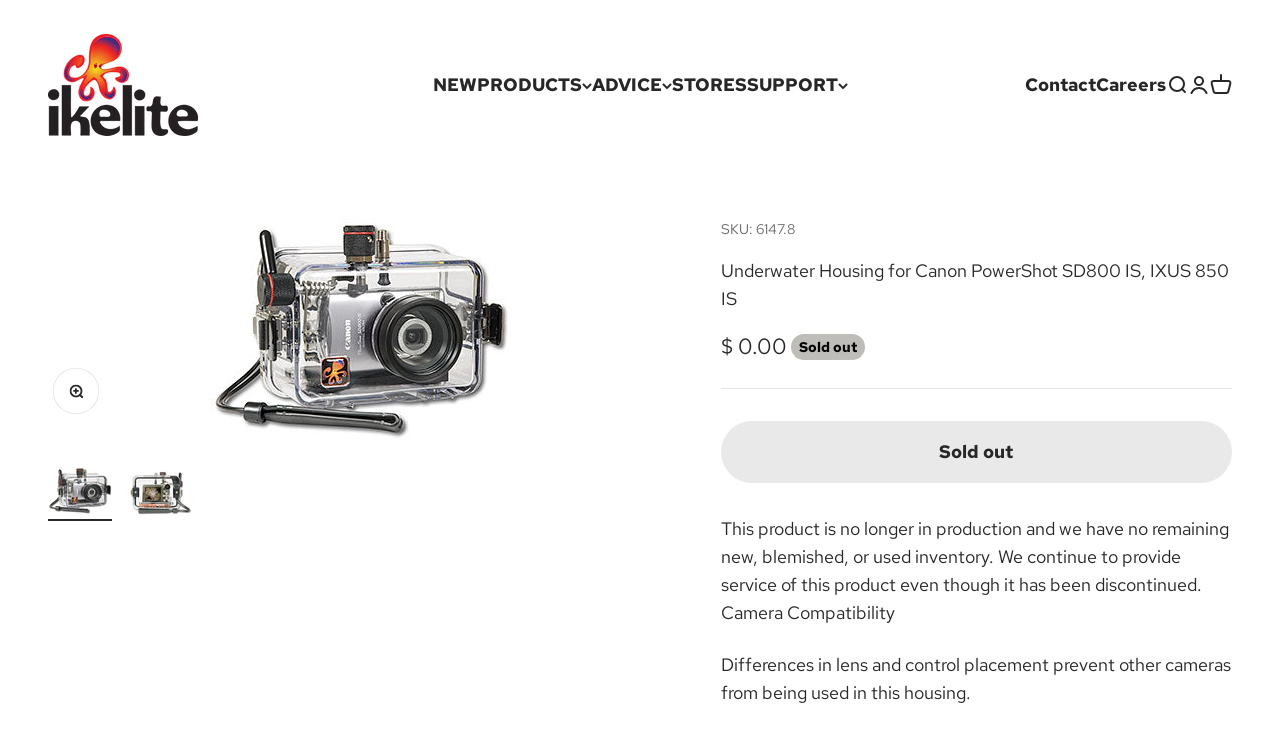

--- FILE ---
content_type: text/html; charset=utf-8
request_url: https://www.ikelite.com/products/underwater-housing-for-canon-powershot-sd800-is-ixus-850-is
body_size: 29468
content:
<!doctype html>

<html class="no-js" lang="en" dir="ltr">
  <head>
    <meta charset="utf-8">
    <meta name="viewport" content="width=device-width, initial-scale=1.0, height=device-height, minimum-scale=1.0, maximum-scale=1.0">
    <meta name="theme-color" content="#ffffff">

    <title>Underwater Housing for Canon PowerShot SD800 IS, IXUS 850 IS</title><meta name="description" content="This product is no longer in production and we have no remaining new, blemished, or used inventory. We continue to provide service of this product even though it has been discontinued. Camera Compatibility Differences in lens and control placement prevent other cameras from being used in this housing.   Documentation I"><link rel="canonical" href="https://www.ikelite.com/products/underwater-housing-for-canon-powershot-sd800-is-ixus-850-is"><link rel="shortcut icon" href="//www.ikelite.com/cdn/shop/files/favicon_0e5195a6-e58d-4f4d-849e-f745bc00ef7b.png?v=1668696773&width=96">
      <link rel="apple-touch-icon" href="//www.ikelite.com/cdn/shop/files/favicon_0e5195a6-e58d-4f4d-849e-f745bc00ef7b.png?v=1668696773&width=180"><link rel="preconnect" href="https://cdn.shopify.com">
    <link rel="preconnect" href="https://fonts.shopifycdn.com" crossorigin>
    <link rel="dns-prefetch" href="https://productreviews.shopifycdn.com"><link rel="modulepreload" href="//www.ikelite.com/cdn/shop/t/13/assets/vendor.min.js?v=129872035876991745361752768062" as="script">
    <link rel="modulepreload" href="//www.ikelite.com/cdn/shop/t/13/assets/theme.js?v=183896825704851976301752779483" as="script">
    <link rel="modulepreload" href="//www.ikelite.com/cdn/shop/t/13/assets/sections.js?v=126904251519675374281752780131" as="script"><link rel="preload" href="//www.ikelite.com/cdn/fonts/red_hat_text/redhattext_n7.01cb725162eb34b374670b9c1bc513ac241650e6.woff2?h1=aWtlbGl0ZS5jb20&h2=aWtlbGlnaHQuY29t&h3=aWtlbGl0ZS5hY2NvdW50Lm15c2hvcGlmeS5jb20&hmac=8229fea917cc17095dbea87fc3f8b16f5a9cc5b03337e523e8783a078a2f94c0" as="font" type="font/woff2" crossorigin><link rel="preload" href="//www.ikelite.com/cdn/fonts/red_hat_text/redhattext_n4.f45549d853e5e3e2907f21be9aecf95e1eaa7516.woff2?h1=aWtlbGl0ZS5jb20&h2=aWtlbGlnaHQuY29t&h3=aWtlbGl0ZS5hY2NvdW50Lm15c2hvcGlmeS5jb20&hmac=6878024ccedaf64b31dca77d95c01c201bd6646b18a63090e8ee95dadf3809e4" as="font" type="font/woff2" crossorigin><meta property="og:type" content="product">
  <meta property="og:title" content="Underwater Housing for Canon PowerShot SD800 IS, IXUS 850 IS">
  <meta property="product:price:amount" content="0.00">
  <meta property="product:price:currency" content="USD"><meta property="og:image" content="http://www.ikelite.com/cdn/shop/products/6147.8-canon-s800-a.jpg?v=1504297593&width=2048">
  <meta property="og:image:secure_url" content="https://www.ikelite.com/cdn/shop/products/6147.8-canon-s800-a.jpg?v=1504297593&width=2048">
  <meta property="og:image:width" content="300">
  <meta property="og:image:height" content="225"><meta property="og:description" content="This product is no longer in production and we have no remaining new, blemished, or used inventory. We continue to provide service of this product even though it has been discontinued. Camera Compatibility Differences in lens and control placement prevent other cameras from being used in this housing.   Documentation I"><meta property="og:url" content="https://www.ikelite.com/products/underwater-housing-for-canon-powershot-sd800-is-ixus-850-is">
<meta property="og:site_name" content="Ikelite"><meta name="twitter:card" content="summary"><meta name="twitter:title" content="Underwater Housing for Canon PowerShot SD800 IS, IXUS 850 IS">
  <meta name="twitter:description" content="This product is no longer in production and we have no remaining new, blemished, or used inventory. We continue to provide service of this product even though it has been discontinued.
Camera Compatibility
Differences in lens and control placement prevent other cameras from being used in this housing.
 
Documentation
Instruction Manual"><meta name="twitter:image" content="https://www.ikelite.com/cdn/shop/products/6147.8-canon-s800-a.jpg?crop=center&height=1200&v=1504297593&width=1200">
  <meta name="twitter:image:alt" content="">
  <script type="application/ld+json">
  {
    "@context": "https://schema.org",
    "@type": "Product",
    "productID": 11662435541,
    "offers": [{
          "@type": "Offer",
          "name": "Underwater Housing for Canon PowerShot SD800 IS, IXUS 850 IS",
          "availability":"https://schema.org/OutOfStock",
          "price": 0.0,
          "priceCurrency": "USD",
          "priceValidUntil": "2025-11-12","sku": "6147.8","url": "https://www.ikelite.com/products/underwater-housing-for-canon-powershot-sd800-is-ixus-850-is?variant=51889375317"
        }
],"brand": {
      "@type": "Brand",
      "name": "Ikelite"
    },
    "name": "Underwater Housing for Canon PowerShot SD800 IS, IXUS 850 IS",
    "description": "This product is no longer in production and we have no remaining new, blemished, or used inventory. We continue to provide service of this product even though it has been discontinued.\nCamera Compatibility\nDifferences in lens and control placement prevent other cameras from being used in this housing.\n \nDocumentation\nInstruction Manual",
    "category": "Archived Housing",
    "url": "https://www.ikelite.com/products/underwater-housing-for-canon-powershot-sd800-is-ixus-850-is",
    "sku": "6147.8","image": {
      "@type": "ImageObject",
      "url": "https://www.ikelite.com/cdn/shop/products/6147.8-canon-s800-a.jpg?v=1504297593&width=1024",
      "image": "https://www.ikelite.com/cdn/shop/products/6147.8-canon-s800-a.jpg?v=1504297593&width=1024",
      "name": "",
      "width": "1024",
      "height": "1024"
    }
  }
  </script>



  <script type="application/ld+json">
  {
    "@context": "https://schema.org",
    "@type": "BreadcrumbList",
  "itemListElement": [{
      "@type": "ListItem",
      "position": 1,
      "name": "Home",
      "item": "https://www.ikelite.com"
    },{
          "@type": "ListItem",
          "position": 2,
          "name": "Underwater Housing for Canon PowerShot SD800 IS, IXUS 850 IS",
          "item": "https://www.ikelite.com/products/underwater-housing-for-canon-powershot-sd800-is-ixus-850-is"
        }]
  }
  </script>

<style>/* Typography (heading) */
  @font-face {
  font-family: "Red Hat Text";
  font-weight: 700;
  font-style: normal;
  font-display: fallback;
  src: url("//www.ikelite.com/cdn/fonts/red_hat_text/redhattext_n7.01cb725162eb34b374670b9c1bc513ac241650e6.woff2?h1=aWtlbGl0ZS5jb20&h2=aWtlbGlnaHQuY29t&h3=aWtlbGl0ZS5hY2NvdW50Lm15c2hvcGlmeS5jb20&hmac=8229fea917cc17095dbea87fc3f8b16f5a9cc5b03337e523e8783a078a2f94c0") format("woff2"),
       url("//www.ikelite.com/cdn/fonts/red_hat_text/redhattext_n7.b6189975b2592601f17bfdc64fb3d7ee0b51916e.woff?h1=aWtlbGl0ZS5jb20&h2=aWtlbGlnaHQuY29t&h3=aWtlbGl0ZS5hY2NvdW50Lm15c2hvcGlmeS5jb20&hmac=3623a3b7a5b7b64e44be6f16291e499f73d2ba8ae266ab14619d230354c3b82b") format("woff");
}

@font-face {
  font-family: "Red Hat Text";
  font-weight: 700;
  font-style: italic;
  font-display: fallback;
  src: url("//www.ikelite.com/cdn/fonts/red_hat_text/redhattext_i7.97ab5b705c1e57acd40bd16c6fd71567cb89284f.woff2?h1=aWtlbGl0ZS5jb20&h2=aWtlbGlnaHQuY29t&h3=aWtlbGl0ZS5hY2NvdW50Lm15c2hvcGlmeS5jb20&hmac=6c83b629819ebb470315ef6d89696ac642cf5f8a3506ebc7e5dee888aa5fceb1") format("woff2"),
       url("//www.ikelite.com/cdn/fonts/red_hat_text/redhattext_i7.f3393410cce0aafadc5ec698e5a40558f9a5b199.woff?h1=aWtlbGl0ZS5jb20&h2=aWtlbGlnaHQuY29t&h3=aWtlbGl0ZS5hY2NvdW50Lm15c2hvcGlmeS5jb20&hmac=40cb6e9d95a3c890b36490588f1797f7cacdfe5df428262cdc1bb67cae71884b") format("woff");
}

/* Typography (body) */
  @font-face {
  font-family: "Red Hat Text";
  font-weight: 400;
  font-style: normal;
  font-display: fallback;
  src: url("//www.ikelite.com/cdn/fonts/red_hat_text/redhattext_n4.f45549d853e5e3e2907f21be9aecf95e1eaa7516.woff2?h1=aWtlbGl0ZS5jb20&h2=aWtlbGlnaHQuY29t&h3=aWtlbGl0ZS5hY2NvdW50Lm15c2hvcGlmeS5jb20&hmac=6878024ccedaf64b31dca77d95c01c201bd6646b18a63090e8ee95dadf3809e4") format("woff2"),
       url("//www.ikelite.com/cdn/fonts/red_hat_text/redhattext_n4.966c83ef0ccfa6512b0ef1e376b376dfb286bd73.woff?h1=aWtlbGl0ZS5jb20&h2=aWtlbGlnaHQuY29t&h3=aWtlbGl0ZS5hY2NvdW50Lm15c2hvcGlmeS5jb20&hmac=d6744876eac2c2cd4bc09073192c894940165112ac9f770ebe06baecd5871187") format("woff");
}

@font-face {
  font-family: "Red Hat Text";
  font-weight: 400;
  font-style: italic;
  font-display: fallback;
  src: url("//www.ikelite.com/cdn/fonts/red_hat_text/redhattext_i4.6cfaffd6c72cc494343813ed221ebfae57335fcc.woff2?h1=aWtlbGl0ZS5jb20&h2=aWtlbGlnaHQuY29t&h3=aWtlbGl0ZS5hY2NvdW50Lm15c2hvcGlmeS5jb20&hmac=4065fc2cde7f359adf78afcb1d0eee1794f13fa23754b834c28ec5bf076e72d8") format("woff2"),
       url("//www.ikelite.com/cdn/fonts/red_hat_text/redhattext_i4.f23bcdc86836a2cc4ccc8466c927d1089852c8c8.woff?h1=aWtlbGl0ZS5jb20&h2=aWtlbGlnaHQuY29t&h3=aWtlbGl0ZS5hY2NvdW50Lm15c2hvcGlmeS5jb20&hmac=06bb3c05ffab40dfb80465827d7b154d0a021eb3277ec40797013779ca4bb0df") format("woff");
}

@font-face {
  font-family: "Red Hat Text";
  font-weight: 700;
  font-style: normal;
  font-display: fallback;
  src: url("//www.ikelite.com/cdn/fonts/red_hat_text/redhattext_n7.01cb725162eb34b374670b9c1bc513ac241650e6.woff2?h1=aWtlbGl0ZS5jb20&h2=aWtlbGlnaHQuY29t&h3=aWtlbGl0ZS5hY2NvdW50Lm15c2hvcGlmeS5jb20&hmac=8229fea917cc17095dbea87fc3f8b16f5a9cc5b03337e523e8783a078a2f94c0") format("woff2"),
       url("//www.ikelite.com/cdn/fonts/red_hat_text/redhattext_n7.b6189975b2592601f17bfdc64fb3d7ee0b51916e.woff?h1=aWtlbGl0ZS5jb20&h2=aWtlbGlnaHQuY29t&h3=aWtlbGl0ZS5hY2NvdW50Lm15c2hvcGlmeS5jb20&hmac=3623a3b7a5b7b64e44be6f16291e499f73d2ba8ae266ab14619d230354c3b82b") format("woff");
}

@font-face {
  font-family: "Red Hat Text";
  font-weight: 700;
  font-style: italic;
  font-display: fallback;
  src: url("//www.ikelite.com/cdn/fonts/red_hat_text/redhattext_i7.97ab5b705c1e57acd40bd16c6fd71567cb89284f.woff2?h1=aWtlbGl0ZS5jb20&h2=aWtlbGlnaHQuY29t&h3=aWtlbGl0ZS5hY2NvdW50Lm15c2hvcGlmeS5jb20&hmac=6c83b629819ebb470315ef6d89696ac642cf5f8a3506ebc7e5dee888aa5fceb1") format("woff2"),
       url("//www.ikelite.com/cdn/fonts/red_hat_text/redhattext_i7.f3393410cce0aafadc5ec698e5a40558f9a5b199.woff?h1=aWtlbGl0ZS5jb20&h2=aWtlbGlnaHQuY29t&h3=aWtlbGl0ZS5hY2NvdW50Lm15c2hvcGlmeS5jb20&hmac=40cb6e9d95a3c890b36490588f1797f7cacdfe5df428262cdc1bb67cae71884b") format("woff");
}

:root {
    /**
     * ---------------------------------------------------------------------
     * SPACING VARIABLES
     *
     * We are using a spacing inspired from frameworks like Tailwind CSS.
     * ---------------------------------------------------------------------
     */
    --spacing-0-5: 0.125rem; /* 2px */
    --spacing-1: 0.25rem; /* 4px */
    --spacing-1-5: 0.375rem; /* 6px */
    --spacing-2: 0.5rem; /* 8px */
    --spacing-2-5: 0.625rem; /* 10px */
    --spacing-3: 0.75rem; /* 12px */
    --spacing-3-5: 0.875rem; /* 14px */
    --spacing-4: 1rem; /* 16px */
    --spacing-4-5: 1.125rem; /* 18px */
    --spacing-5: 1.25rem; /* 20px */
    --spacing-5-5: 1.375rem; /* 22px */
    --spacing-6: 1.5rem; /* 24px */
    --spacing-6-5: 1.625rem; /* 26px */
    --spacing-7: 1.75rem; /* 28px */
    --spacing-7-5: 1.875rem; /* 30px */
    --spacing-8: 2rem; /* 32px */
    --spacing-8-5: 2.125rem; /* 34px */
    --spacing-9: 2.25rem; /* 36px */
    --spacing-9-5: 2.375rem; /* 38px */
    --spacing-10: 2.5rem; /* 40px */
    --spacing-11: 2.75rem; /* 44px */
    --spacing-12: 3rem; /* 48px */
    --spacing-14: 3.5rem; /* 56px */
    --spacing-16: 4rem; /* 64px */
    --spacing-18: 4.5rem; /* 72px */
    --spacing-20: 5rem; /* 80px */
    --spacing-24: 6rem; /* 96px */
    --spacing-28: 7rem; /* 112px */
    --spacing-32: 8rem; /* 128px */
    --spacing-36: 9rem; /* 144px */
    --spacing-40: 10rem; /* 160px */
    --spacing-44: 11rem; /* 176px */
    --spacing-48: 12rem; /* 192px */
    --spacing-52: 13rem; /* 208px */
    --spacing-56: 14rem; /* 224px */
    --spacing-60: 15rem; /* 240px */
    --spacing-64: 16rem; /* 256px */
    --spacing-72: 18rem; /* 288px */
    --spacing-80: 20rem; /* 320px */
    --spacing-96: 24rem; /* 384px */

    /* Container */
    --container-max-width: 1600px;
    --container-narrow-max-width: 1350px;
    --container-gutter: var(--spacing-5);
    --section-outer-spacing-block: var(--spacing-12);
    --section-inner-max-spacing-block: var(--spacing-10);
    --section-inner-spacing-inline: var(--container-gutter);
    --section-stack-spacing-block: var(--spacing-8);

    /* Grid gutter */
    --grid-gutter: var(--spacing-5);

    /* Product list settings */
    --product-list-row-gap: var(--spacing-8);
    --product-list-column-gap: var(--grid-gutter);

    /* Form settings */
    --input-gap: var(--spacing-2);
    --input-height: 2.625rem;
    --input-padding-inline: var(--spacing-4);

    /* Other sizes */
    --sticky-area-height: calc(var(--sticky-announcement-bar-enabled, 0) * var(--announcement-bar-height, 0px) + var(--sticky-header-enabled, 0) * var(--header-height, 0px));

    /* RTL support */
    --transform-logical-flip: 1;
    --transform-origin-start: left;
    --transform-origin-end: right;

    /**
     * ---------------------------------------------------------------------
     * TYPOGRAPHY
     * ---------------------------------------------------------------------
     */

    /* Font properties */
    --heading-font-family: "Red Hat Text", sans-serif;
    --heading-font-weight: 700;
    --heading-font-style: normal;
    --heading-text-transform: normal;
    --heading-letter-spacing: -0.01em;
    --text-font-family: "Red Hat Text", sans-serif;
    --text-font-weight: 400;
    --text-font-style: normal;
    --text-letter-spacing: 0.0em;

    /* Font sizes */
    --text-h0: 2.75rem;
    --text-h1: 2rem;
    --text-h2: 1.75rem;
    --text-h3: 1.375rem;
    --text-h4: 1.125rem;
    --text-h5: 1.125rem;
    --text-h6: 1rem;
    --text-xs: 0.8125rem;
    --text-sm: 0.875rem;
    --text-base: 1.0rem;
    --text-lg: 1.25rem;

    /**
     * ---------------------------------------------------------------------
     * COLORS
     * ---------------------------------------------------------------------
     */

    /* Color settings */--accent: 39 39 39;
    --text-primary: 39 39 39;
    --background-primary: 255 255 255;
    --dialog-background: 255 255 255;
    --border-color: var(--text-color, var(--text-primary)) / 0.12;

    /* Button colors */
    --button-background-primary: 39 39 39;
    --button-text-primary: 255 255 255;
    --button-background-secondary: 26 26 26;
    --button-text-secondary: 255 255 255;

    /* Status colors */
    --success-background: 238 241 235;
    --success-text: 112 138 92;
    --warning-background: 252 240 227;
    --warning-text: 227 126 22;
    --error-background: 245 229 229;
    --error-text: 170 40 38;

    /* Product colors */
    --on-sale-text: 227 79 79;
    --on-sale-badge-background: 227 79 79;
    --on-sale-badge-text: 255 255 255;
    --sold-out-badge-background: 190 189 185;
    --sold-out-badge-text: 0 0 0;
    --primary-badge-background: 242 242 242;
    --primary-badge-text: 0 0 0;
    --star-color: 255 183 74;
    --product-card-background: 255 255 255;
    --product-card-text: 39 39 39;

    /* Header colors */
    --header-background: 255 255 255;
    --header-text: 39 39 39;

    /* Footer colors */
    --footer-background: 242 242 242;
    --footer-text: 39 39 39;

    /* Rounded variables (used for border radius) */
    --rounded-xs: 0.25rem;
    --rounded-sm: 0.375rem;
    --rounded: 0.75rem;
    --rounded-lg: 1.5rem;
    --rounded-full: 9999px;

    --rounded-button: 3.75rem;
    --rounded-input: 0.5rem;

    /* Box shadow */
    --shadow-sm: 0 2px 8px rgb(var(--text-primary) / 0.1);
    --shadow: 0 5px 15px rgb(var(--text-primary) / 0.1);
    --shadow-md: 0 5px 30px rgb(var(--text-primary) / 0.1);
    --shadow-block: 0px 18px 50px rgb(var(--text-primary) / 0.1);

    /**
     * ---------------------------------------------------------------------
     * OTHER
     * ---------------------------------------------------------------------
     */

    --cursor-close-svg-url: url(//www.ikelite.com/cdn/shop/t/13/assets/cursor-close.svg?v=147174565022153725511752768062);
    --cursor-zoom-in-svg-url: url(//www.ikelite.com/cdn/shop/t/13/assets/cursor-zoom-in.svg?v=154953035094101115921752768062);
    --cursor-zoom-out-svg-url: url(//www.ikelite.com/cdn/shop/t/13/assets/cursor-zoom-out.svg?v=16155520337305705181752768062);
    --checkmark-svg-url: url(//www.ikelite.com/cdn/shop/t/13/assets/checkmark.svg?v=77552481021870063511752768062);
  }

  [dir="rtl"]:root {
    /* RTL support */
    --transform-logical-flip: -1;
    --transform-origin-start: right;
    --transform-origin-end: left;
  }

  @media screen and (min-width: 700px) {
    :root {
      /* Typography (font size) */
      --text-h0: 3.5rem;
      --text-h1: 2.5rem;
      --text-h2: 2rem;
      --text-h3: 1.625rem;
      --text-h4: 1.375rem;
      --text-h5: 1.125rem;
      --text-h6: 1rem;

      --text-xs: 0.875rem;
      --text-sm: 1.0rem;
      --text-base: 1.125rem;
      --text-lg: 1.375rem;

      /* Spacing */
      --container-gutter: 2rem;
      --section-outer-spacing-block: var(--spacing-16);
      --section-inner-max-spacing-block: var(--spacing-12);
      --section-inner-spacing-inline: var(--spacing-14);
      --section-stack-spacing-block: var(--spacing-12);

      /* Grid gutter */
      --grid-gutter: var(--spacing-6);

      /* Product list settings */
      --product-list-row-gap: var(--spacing-12);

      /* Form settings */
      --input-gap: 1rem;
      --input-height: 3.125rem;
      --input-padding-inline: var(--spacing-5);
    }
  }

  @media screen and (min-width: 1000px) {
    :root {
      /* Spacing settings */
      --container-gutter: var(--spacing-12);
      --section-outer-spacing-block: var(--spacing-18);
      --section-inner-max-spacing-block: var(--spacing-16);
      --section-inner-spacing-inline: var(--spacing-18);
      --section-stack-spacing-block: var(--spacing-12);
    }
  }

  @media screen and (min-width: 1150px) {
    :root {
      /* Spacing settings */
      --container-gutter: var(--spacing-12);
      --section-outer-spacing-block: var(--spacing-20);
      --section-inner-max-spacing-block: var(--spacing-16);
      --section-inner-spacing-inline: var(--spacing-18);
      --section-stack-spacing-block: var(--spacing-12);
    }
  }

  @media screen and (min-width: 1400px) {
    :root {
      /* Typography (font size) */
      --text-h0: 4.5rem;
      --text-h1: 3.5rem;
      --text-h2: 2.75rem;
      --text-h3: 2rem;
      --text-h4: 1.75rem;
      --text-h5: 1.375rem;
      --text-h6: 1.25rem;

      --section-outer-spacing-block: var(--spacing-24);
      --section-inner-max-spacing-block: var(--spacing-18);
      --section-inner-spacing-inline: var(--spacing-20);
    }
  }

  @media screen and (min-width: 1600px) {
    :root {
      --section-outer-spacing-block: var(--spacing-24);
      --section-inner-max-spacing-block: var(--spacing-20);
      --section-inner-spacing-inline: var(--spacing-24);
    }
  }

  /**
   * ---------------------------------------------------------------------
   * LIQUID DEPENDANT CSS
   *
   * Our main CSS is Liquid free, but some very specific features depend on
   * theme settings, so we have them here
   * ---------------------------------------------------------------------
   */@media screen and (pointer: fine) {
        /* The !important are for the Shopify Payment button to ensure we override the default from Shopify styles */
        .button:not([disabled]):not(.button--outline):hover, .btn:not([disabled]):hover, .shopify-payment-button__button--unbranded:not([disabled]):hover {
          background-color: transparent !important;
          color: rgb(var(--button-outline-color) / var(--button-background-opacity, 1)) !important;
          box-shadow: inset 0 0 0 2px currentColor !important;
        }

        .button--outline:not([disabled]):hover {
          background: rgb(var(--button-background));
          color: rgb(var(--button-text-color));
          box-shadow: inset 0 0 0 2px rgb(var(--button-background));
        }
      }</style><script>
  document.documentElement.classList.replace('no-js', 'js');

  // This allows to expose several variables to the global scope, to be used in scripts
  window.themeVariables = {
    settings: {
      showPageTransition: true,
      headingApparition: "split_rotation",
      pageType: "product",
      moneyFormat: "$ {{amount}}",
      moneyWithCurrencyFormat: "$ {{amount}} USD",
      currencyCodeEnabled: false,
      cartType: "popover",
      showDiscount: true,
      discountMode: "saving"
    },

    strings: {
      accessibilityClose: "Close",
      accessibilityNext: "Next",
      accessibilityPrevious: "Previous",
      addToCartButton: "Add to cart",
      soldOutButton: "Sold out",
      preOrderButton: "Pre-order",
      unavailableButton: "Unavailable",
      closeGallery: "Close gallery",
      zoomGallery: "Zoom",
      errorGallery: "Image cannot be loaded",
      soldOutBadge: "Sold out",
      discountBadge: "Save @@",
      sku: "SKU:",
      searchNoResults: "No results could be found.",
      addOrderNote: "Add order note",
      editOrderNote: "Edit order note",
      shippingEstimatorNoResults: "Sorry, we do not ship to your address.",
      shippingEstimatorOneResult: "There is one shipping rate for your address:",
      shippingEstimatorMultipleResults: "There are several shipping rates for your address:",
      shippingEstimatorError: "One or more error occurred while retrieving shipping rates:"
    },

    breakpoints: {
      'sm': 'screen and (min-width: 700px)',
      'md': 'screen and (min-width: 1000px)',
      'lg': 'screen and (min-width: 1150px)',
      'xl': 'screen and (min-width: 1400px)',

      'sm-max': 'screen and (max-width: 699px)',
      'md-max': 'screen and (max-width: 999px)',
      'lg-max': 'screen and (max-width: 1149px)',
      'xl-max': 'screen and (max-width: 1399px)'
    }
  };window.addEventListener('DOMContentLoaded', () => {
      const isReloaded = (window.performance.navigation && window.performance.navigation.type === 1) || window.performance.getEntriesByType('navigation').map((nav) => nav.type).includes('reload');

      if ('animate' in document.documentElement && window.matchMedia('(prefers-reduced-motion: no-preference)').matches && document.referrer.includes(location.host) && !isReloaded) {
        document.body.animate({opacity: [0, 1]}, {duration: 115, fill: 'forwards'});
      }
    });

    window.addEventListener('pageshow', (event) => {
      document.body.classList.remove('page-transition');

      if (event.persisted) {
        document.body.animate({opacity: [0, 1]}, {duration: 0, fill: 'forwards'});
      }
    });// For detecting native share
  document.documentElement.classList.add(`native-share--${navigator.share ? 'enabled' : 'disabled'}`);// We save the product ID in local storage to be eventually used for recently viewed section
    try {
      const recentlyViewedProducts = new Set(JSON.parse(localStorage.getItem('theme:recently-viewed-products') || '[]'));

      recentlyViewedProducts.delete(11662435541); // Delete first to re-move the product
      recentlyViewedProducts.add(11662435541);

      localStorage.setItem('theme:recently-viewed-products', JSON.stringify(Array.from(recentlyViewedProducts.values()).reverse()));
    } catch (e) {
      // Safari in private mode does not allow setting item, we silently fail
    }</script><script type="module" src="//www.ikelite.com/cdn/shop/t/13/assets/vendor.min.js?v=129872035876991745361752768062"></script>
    <script type="module" src="//www.ikelite.com/cdn/shop/t/13/assets/theme.js?v=183896825704851976301752779483"></script>
    <script type="module" src="//www.ikelite.com/cdn/shop/t/13/assets/sections.js?v=126904251519675374281752780131"></script>

    <script>window.performance && window.performance.mark && window.performance.mark('shopify.content_for_header.start');</script><meta name="google-site-verification" content="9imfU_ODydc8WBrdstWUxZNLx1R6k0-GSs-yEjoE04k">
<meta id="shopify-digital-wallet" name="shopify-digital-wallet" content="/8666704/digital_wallets/dialog">
<meta name="shopify-checkout-api-token" content="6a38e1b69e73a064044655e89dfbb368">
<link rel="alternate" type="application/json+oembed" href="https://www.ikelite.com/products/underwater-housing-for-canon-powershot-sd800-is-ixus-850-is.oembed">
<script async="async" src="/checkouts/internal/preloads.js?locale=en-US"></script>
<link rel="preconnect" href="https://shop.app" crossorigin="anonymous">
<script async="async" src="https://shop.app/checkouts/internal/preloads.js?locale=en-US&shop_id=8666704" crossorigin="anonymous"></script>
<script id="apple-pay-shop-capabilities" type="application/json">{"shopId":8666704,"countryCode":"US","currencyCode":"USD","merchantCapabilities":["supports3DS"],"merchantId":"gid:\/\/shopify\/Shop\/8666704","merchantName":"Ikelite","requiredBillingContactFields":["postalAddress","email","phone"],"requiredShippingContactFields":["postalAddress","email","phone"],"shippingType":"shipping","supportedNetworks":["visa","masterCard","amex","discover","elo","jcb"],"total":{"type":"pending","label":"Ikelite","amount":"1.00"},"shopifyPaymentsEnabled":true,"supportsSubscriptions":true}</script>
<script id="shopify-features" type="application/json">{"accessToken":"6a38e1b69e73a064044655e89dfbb368","betas":["rich-media-storefront-analytics"],"domain":"www.ikelite.com","predictiveSearch":true,"shopId":8666704,"locale":"en"}</script>
<script>var Shopify = Shopify || {};
Shopify.shop = "ikelite.myshopify.com";
Shopify.locale = "en";
Shopify.currency = {"active":"USD","rate":"1.0"};
Shopify.country = "US";
Shopify.theme = {"name":"Impact Futura Font Change","id":179908739357,"schema_name":"Impact","schema_version":"2.1.0","theme_store_id":1190,"role":"main"};
Shopify.theme.handle = "null";
Shopify.theme.style = {"id":null,"handle":null};
Shopify.cdnHost = "www.ikelite.com/cdn";
Shopify.routes = Shopify.routes || {};
Shopify.routes.root = "/";</script>
<script type="module">!function(o){(o.Shopify=o.Shopify||{}).modules=!0}(window);</script>
<script>!function(o){function n(){var o=[];function n(){o.push(Array.prototype.slice.apply(arguments))}return n.q=o,n}var t=o.Shopify=o.Shopify||{};t.loadFeatures=n(),t.autoloadFeatures=n()}(window);</script>
<script>
  window.ShopifyPay = window.ShopifyPay || {};
  window.ShopifyPay.apiHost = "shop.app\/pay";
  window.ShopifyPay.redirectState = null;
</script>
<script id="shop-js-analytics" type="application/json">{"pageType":"product"}</script>
<script defer="defer" async type="module" src="//www.ikelite.com/cdn/shopifycloud/shop-js/modules/v2/client.init-shop-cart-sync_Bc8-qrdt.en.esm.js"></script>
<script defer="defer" async type="module" src="//www.ikelite.com/cdn/shopifycloud/shop-js/modules/v2/chunk.common_CmNk3qlo.esm.js"></script>
<script type="module">
  await import("//www.ikelite.com/cdn/shopifycloud/shop-js/modules/v2/client.init-shop-cart-sync_Bc8-qrdt.en.esm.js");
await import("//www.ikelite.com/cdn/shopifycloud/shop-js/modules/v2/chunk.common_CmNk3qlo.esm.js");

  window.Shopify.SignInWithShop?.initShopCartSync?.({"fedCMEnabled":true,"windoidEnabled":true});

</script>
<script>
  window.Shopify = window.Shopify || {};
  if (!window.Shopify.featureAssets) window.Shopify.featureAssets = {};
  window.Shopify.featureAssets['shop-js'] = {"shop-cart-sync":["modules/v2/client.shop-cart-sync_DOpY4EW0.en.esm.js","modules/v2/chunk.common_CmNk3qlo.esm.js"],"shop-button":["modules/v2/client.shop-button_CI-s0xGZ.en.esm.js","modules/v2/chunk.common_CmNk3qlo.esm.js"],"init-fed-cm":["modules/v2/client.init-fed-cm_D2vsy40D.en.esm.js","modules/v2/chunk.common_CmNk3qlo.esm.js"],"init-windoid":["modules/v2/client.init-windoid_CXNAd0Cm.en.esm.js","modules/v2/chunk.common_CmNk3qlo.esm.js"],"shop-toast-manager":["modules/v2/client.shop-toast-manager_Cx0C6may.en.esm.js","modules/v2/chunk.common_CmNk3qlo.esm.js"],"shop-cash-offers":["modules/v2/client.shop-cash-offers_CL9Nay2h.en.esm.js","modules/v2/chunk.common_CmNk3qlo.esm.js","modules/v2/chunk.modal_CvhjeixQ.esm.js"],"avatar":["modules/v2/client.avatar_BTnouDA3.en.esm.js"],"init-shop-email-lookup-coordinator":["modules/v2/client.init-shop-email-lookup-coordinator_B9mmbKi4.en.esm.js","modules/v2/chunk.common_CmNk3qlo.esm.js"],"init-shop-cart-sync":["modules/v2/client.init-shop-cart-sync_Bc8-qrdt.en.esm.js","modules/v2/chunk.common_CmNk3qlo.esm.js"],"pay-button":["modules/v2/client.pay-button_Bhm3077V.en.esm.js","modules/v2/chunk.common_CmNk3qlo.esm.js"],"init-customer-accounts-sign-up":["modules/v2/client.init-customer-accounts-sign-up_C7zhr03q.en.esm.js","modules/v2/client.shop-login-button_BbMx65lK.en.esm.js","modules/v2/chunk.common_CmNk3qlo.esm.js","modules/v2/chunk.modal_CvhjeixQ.esm.js"],"init-shop-for-new-customer-accounts":["modules/v2/client.init-shop-for-new-customer-accounts_rLbLSDTe.en.esm.js","modules/v2/client.shop-login-button_BbMx65lK.en.esm.js","modules/v2/chunk.common_CmNk3qlo.esm.js","modules/v2/chunk.modal_CvhjeixQ.esm.js"],"checkout-modal":["modules/v2/client.checkout-modal_Fp9GouFF.en.esm.js","modules/v2/chunk.common_CmNk3qlo.esm.js","modules/v2/chunk.modal_CvhjeixQ.esm.js"],"init-customer-accounts":["modules/v2/client.init-customer-accounts_DkVf8Jdu.en.esm.js","modules/v2/client.shop-login-button_BbMx65lK.en.esm.js","modules/v2/chunk.common_CmNk3qlo.esm.js","modules/v2/chunk.modal_CvhjeixQ.esm.js"],"shop-login-button":["modules/v2/client.shop-login-button_BbMx65lK.en.esm.js","modules/v2/chunk.common_CmNk3qlo.esm.js","modules/v2/chunk.modal_CvhjeixQ.esm.js"],"shop-login":["modules/v2/client.shop-login_B9KWmZaW.en.esm.js","modules/v2/chunk.common_CmNk3qlo.esm.js","modules/v2/chunk.modal_CvhjeixQ.esm.js"],"shop-follow-button":["modules/v2/client.shop-follow-button_B-omSWeu.en.esm.js","modules/v2/chunk.common_CmNk3qlo.esm.js","modules/v2/chunk.modal_CvhjeixQ.esm.js"],"lead-capture":["modules/v2/client.lead-capture_DZQFWrYz.en.esm.js","modules/v2/chunk.common_CmNk3qlo.esm.js","modules/v2/chunk.modal_CvhjeixQ.esm.js"],"payment-terms":["modules/v2/client.payment-terms_Bl_bs7GP.en.esm.js","modules/v2/chunk.common_CmNk3qlo.esm.js","modules/v2/chunk.modal_CvhjeixQ.esm.js"]};
</script>
<script>(function() {
  var isLoaded = false;
  function asyncLoad() {
    if (isLoaded) return;
    isLoaded = true;
    var urls = ["https:\/\/accessories.w3apps.co\/js\/accessories.js?shop=ikelite.myshopify.com"];
    for (var i = 0; i < urls.length; i++) {
      var s = document.createElement('script');
      s.type = 'text/javascript';
      s.async = true;
      s.src = urls[i];
      var x = document.getElementsByTagName('script')[0];
      x.parentNode.insertBefore(s, x);
    }
  };
  if(window.attachEvent) {
    window.attachEvent('onload', asyncLoad);
  } else {
    window.addEventListener('load', asyncLoad, false);
  }
})();</script>
<script id="__st">var __st={"a":8666704,"offset":-18000,"reqid":"2b52f6ff-6d78-40f3-b606-b787c40cbf74-1762114882","pageurl":"www.ikelite.com\/products\/underwater-housing-for-canon-powershot-sd800-is-ixus-850-is","u":"ade1a6b3da15","p":"product","rtyp":"product","rid":11662435541};</script>
<script>window.ShopifyPaypalV4VisibilityTracking = true;</script>
<script id="captcha-bootstrap">!function(){'use strict';const t='contact',e='account',n='new_comment',o=[[t,t],['blogs',n],['comments',n],[t,'customer']],c=[[e,'customer_login'],[e,'guest_login'],[e,'recover_customer_password'],[e,'create_customer']],r=t=>t.map((([t,e])=>`form[action*='/${t}']:not([data-nocaptcha='true']) input[name='form_type'][value='${e}']`)).join(','),a=t=>()=>t?[...document.querySelectorAll(t)].map((t=>t.form)):[];function s(){const t=[...o],e=r(t);return a(e)}const i='password',u='form_key',d=['recaptcha-v3-token','g-recaptcha-response','h-captcha-response',i],f=()=>{try{return window.sessionStorage}catch{return}},m='__shopify_v',_=t=>t.elements[u];function p(t,e,n=!1){try{const o=window.sessionStorage,c=JSON.parse(o.getItem(e)),{data:r}=function(t){const{data:e,action:n}=t;return t[m]||n?{data:e,action:n}:{data:t,action:n}}(c);for(const[e,n]of Object.entries(r))t.elements[e]&&(t.elements[e].value=n);n&&o.removeItem(e)}catch(o){console.error('form repopulation failed',{error:o})}}const l='form_type',E='cptcha';function T(t){t.dataset[E]=!0}const w=window,h=w.document,L='Shopify',v='ce_forms',y='captcha';let A=!1;((t,e)=>{const n=(g='f06e6c50-85a8-45c8-87d0-21a2b65856fe',I='https://cdn.shopify.com/shopifycloud/storefront-forms-hcaptcha/ce_storefront_forms_captcha_hcaptcha.v1.5.2.iife.js',D={infoText:'Protected by hCaptcha',privacyText:'Privacy',termsText:'Terms'},(t,e,n)=>{const o=w[L][v],c=o.bindForm;if(c)return c(t,g,e,D).then(n);var r;o.q.push([[t,g,e,D],n]),r=I,A||(h.body.append(Object.assign(h.createElement('script'),{id:'captcha-provider',async:!0,src:r})),A=!0)});var g,I,D;w[L]=w[L]||{},w[L][v]=w[L][v]||{},w[L][v].q=[],w[L][y]=w[L][y]||{},w[L][y].protect=function(t,e){n(t,void 0,e),T(t)},Object.freeze(w[L][y]),function(t,e,n,w,h,L){const[v,y,A,g]=function(t,e,n){const i=e?o:[],u=t?c:[],d=[...i,...u],f=r(d),m=r(i),_=r(d.filter((([t,e])=>n.includes(e))));return[a(f),a(m),a(_),s()]}(w,h,L),I=t=>{const e=t.target;return e instanceof HTMLFormElement?e:e&&e.form},D=t=>v().includes(t);t.addEventListener('submit',(t=>{const e=I(t);if(!e)return;const n=D(e)&&!e.dataset.hcaptchaBound&&!e.dataset.recaptchaBound,o=_(e),c=g().includes(e)&&(!o||!o.value);(n||c)&&t.preventDefault(),c&&!n&&(function(t){try{if(!f())return;!function(t){const e=f();if(!e)return;const n=_(t);if(!n)return;const o=n.value;o&&e.removeItem(o)}(t);const e=Array.from(Array(32),(()=>Math.random().toString(36)[2])).join('');!function(t,e){_(t)||t.append(Object.assign(document.createElement('input'),{type:'hidden',name:u})),t.elements[u].value=e}(t,e),function(t,e){const n=f();if(!n)return;const o=[...t.querySelectorAll(`input[type='${i}']`)].map((({name:t})=>t)),c=[...d,...o],r={};for(const[a,s]of new FormData(t).entries())c.includes(a)||(r[a]=s);n.setItem(e,JSON.stringify({[m]:1,action:t.action,data:r}))}(t,e)}catch(e){console.error('failed to persist form',e)}}(e),e.submit())}));const S=(t,e)=>{t&&!t.dataset[E]&&(n(t,e.some((e=>e===t))),T(t))};for(const o of['focusin','change'])t.addEventListener(o,(t=>{const e=I(t);D(e)&&S(e,y())}));const B=e.get('form_key'),M=e.get(l),P=B&&M;t.addEventListener('DOMContentLoaded',(()=>{const t=y();if(P)for(const e of t)e.elements[l].value===M&&p(e,B);[...new Set([...A(),...v().filter((t=>'true'===t.dataset.shopifyCaptcha))])].forEach((e=>S(e,t)))}))}(h,new URLSearchParams(w.location.search),n,t,e,['guest_login'])})(!0,!0)}();</script>
<script integrity="sha256-52AcMU7V7pcBOXWImdc/TAGTFKeNjmkeM1Pvks/DTgc=" data-source-attribution="shopify.loadfeatures" defer="defer" src="//www.ikelite.com/cdn/shopifycloud/storefront/assets/storefront/load_feature-81c60534.js" crossorigin="anonymous"></script>
<script crossorigin="anonymous" defer="defer" src="//www.ikelite.com/cdn/shopifycloud/storefront/assets/shopify_pay/storefront-65b4c6d7.js?v=20250812"></script>
<script data-source-attribution="shopify.dynamic_checkout.dynamic.init">var Shopify=Shopify||{};Shopify.PaymentButton=Shopify.PaymentButton||{isStorefrontPortableWallets:!0,init:function(){window.Shopify.PaymentButton.init=function(){};var t=document.createElement("script");t.src="https://www.ikelite.com/cdn/shopifycloud/portable-wallets/latest/portable-wallets.en.js",t.type="module",document.head.appendChild(t)}};
</script>
<script data-source-attribution="shopify.dynamic_checkout.buyer_consent">
  function portableWalletsHideBuyerConsent(e){var t=document.getElementById("shopify-buyer-consent"),n=document.getElementById("shopify-subscription-policy-button");t&&n&&(t.classList.add("hidden"),t.setAttribute("aria-hidden","true"),n.removeEventListener("click",e))}function portableWalletsShowBuyerConsent(e){var t=document.getElementById("shopify-buyer-consent"),n=document.getElementById("shopify-subscription-policy-button");t&&n&&(t.classList.remove("hidden"),t.removeAttribute("aria-hidden"),n.addEventListener("click",e))}window.Shopify?.PaymentButton&&(window.Shopify.PaymentButton.hideBuyerConsent=portableWalletsHideBuyerConsent,window.Shopify.PaymentButton.showBuyerConsent=portableWalletsShowBuyerConsent);
</script>
<script data-source-attribution="shopify.dynamic_checkout.cart.bootstrap">document.addEventListener("DOMContentLoaded",(function(){function t(){return document.querySelector("shopify-accelerated-checkout-cart, shopify-accelerated-checkout")}if(t())Shopify.PaymentButton.init();else{new MutationObserver((function(e,n){t()&&(Shopify.PaymentButton.init(),n.disconnect())})).observe(document.body,{childList:!0,subtree:!0})}}));
</script>
<link id="shopify-accelerated-checkout-styles" rel="stylesheet" media="screen" href="https://www.ikelite.com/cdn/shopifycloud/portable-wallets/latest/accelerated-checkout-backwards-compat.css" crossorigin="anonymous">
<style id="shopify-accelerated-checkout-cart">
        #shopify-buyer-consent {
  margin-top: 1em;
  display: inline-block;
  width: 100%;
}

#shopify-buyer-consent.hidden {
  display: none;
}

#shopify-subscription-policy-button {
  background: none;
  border: none;
  padding: 0;
  text-decoration: underline;
  font-size: inherit;
  cursor: pointer;
}

#shopify-subscription-policy-button::before {
  box-shadow: none;
}

      </style>

<script>window.performance && window.performance.mark && window.performance.mark('shopify.content_for_header.end');</script>
<link href="//www.ikelite.com/cdn/shop/t/13/assets/theme.css?v=166270035916727235411752768062" rel="stylesheet" type="text/css" media="all" /><meta name="google-site-verification" content="9imfU_ODydc8WBrdstWUxZNLx1R6k0-GSs-yEjoE04k" />
  <link href="https://monorail-edge.shopifysvc.com" rel="dns-prefetch">
<script>(function(){if ("sendBeacon" in navigator && "performance" in window) {try {var session_token_from_headers = performance.getEntriesByType('navigation')[0].serverTiming.find(x => x.name == '_s').description;} catch {var session_token_from_headers = undefined;}var session_cookie_matches = document.cookie.match(/_shopify_s=([^;]*)/);var session_token_from_cookie = session_cookie_matches && session_cookie_matches.length === 2 ? session_cookie_matches[1] : "";var session_token = session_token_from_headers || session_token_from_cookie || "";function handle_abandonment_event(e) {var entries = performance.getEntries().filter(function(entry) {return /monorail-edge.shopifysvc.com/.test(entry.name);});if (!window.abandonment_tracked && entries.length === 0) {window.abandonment_tracked = true;var currentMs = Date.now();var navigation_start = performance.timing.navigationStart;var payload = {shop_id: 8666704,url: window.location.href,navigation_start,duration: currentMs - navigation_start,session_token,page_type: "product"};window.navigator.sendBeacon("https://monorail-edge.shopifysvc.com/v1/produce", JSON.stringify({schema_id: "online_store_buyer_site_abandonment/1.1",payload: payload,metadata: {event_created_at_ms: currentMs,event_sent_at_ms: currentMs}}));}}window.addEventListener('pagehide', handle_abandonment_event);}}());</script>
<script id="web-pixels-manager-setup">(function e(e,d,r,n,o){if(void 0===o&&(o={}),!Boolean(null===(a=null===(i=window.Shopify)||void 0===i?void 0:i.analytics)||void 0===a?void 0:a.replayQueue)){var i,a;window.Shopify=window.Shopify||{};var t=window.Shopify;t.analytics=t.analytics||{};var s=t.analytics;s.replayQueue=[],s.publish=function(e,d,r){return s.replayQueue.push([e,d,r]),!0};try{self.performance.mark("wpm:start")}catch(e){}var l=function(){var e={modern:/Edge?\/(1{2}[4-9]|1[2-9]\d|[2-9]\d{2}|\d{4,})\.\d+(\.\d+|)|Firefox\/(1{2}[4-9]|1[2-9]\d|[2-9]\d{2}|\d{4,})\.\d+(\.\d+|)|Chrom(ium|e)\/(9{2}|\d{3,})\.\d+(\.\d+|)|(Maci|X1{2}).+ Version\/(15\.\d+|(1[6-9]|[2-9]\d|\d{3,})\.\d+)([,.]\d+|)( \(\w+\)|)( Mobile\/\w+|) Safari\/|Chrome.+OPR\/(9{2}|\d{3,})\.\d+\.\d+|(CPU[ +]OS|iPhone[ +]OS|CPU[ +]iPhone|CPU IPhone OS|CPU iPad OS)[ +]+(15[._]\d+|(1[6-9]|[2-9]\d|\d{3,})[._]\d+)([._]\d+|)|Android:?[ /-](13[3-9]|1[4-9]\d|[2-9]\d{2}|\d{4,})(\.\d+|)(\.\d+|)|Android.+Firefox\/(13[5-9]|1[4-9]\d|[2-9]\d{2}|\d{4,})\.\d+(\.\d+|)|Android.+Chrom(ium|e)\/(13[3-9]|1[4-9]\d|[2-9]\d{2}|\d{4,})\.\d+(\.\d+|)|SamsungBrowser\/([2-9]\d|\d{3,})\.\d+/,legacy:/Edge?\/(1[6-9]|[2-9]\d|\d{3,})\.\d+(\.\d+|)|Firefox\/(5[4-9]|[6-9]\d|\d{3,})\.\d+(\.\d+|)|Chrom(ium|e)\/(5[1-9]|[6-9]\d|\d{3,})\.\d+(\.\d+|)([\d.]+$|.*Safari\/(?![\d.]+ Edge\/[\d.]+$))|(Maci|X1{2}).+ Version\/(10\.\d+|(1[1-9]|[2-9]\d|\d{3,})\.\d+)([,.]\d+|)( \(\w+\)|)( Mobile\/\w+|) Safari\/|Chrome.+OPR\/(3[89]|[4-9]\d|\d{3,})\.\d+\.\d+|(CPU[ +]OS|iPhone[ +]OS|CPU[ +]iPhone|CPU IPhone OS|CPU iPad OS)[ +]+(10[._]\d+|(1[1-9]|[2-9]\d|\d{3,})[._]\d+)([._]\d+|)|Android:?[ /-](13[3-9]|1[4-9]\d|[2-9]\d{2}|\d{4,})(\.\d+|)(\.\d+|)|Mobile Safari.+OPR\/([89]\d|\d{3,})\.\d+\.\d+|Android.+Firefox\/(13[5-9]|1[4-9]\d|[2-9]\d{2}|\d{4,})\.\d+(\.\d+|)|Android.+Chrom(ium|e)\/(13[3-9]|1[4-9]\d|[2-9]\d{2}|\d{4,})\.\d+(\.\d+|)|Android.+(UC? ?Browser|UCWEB|U3)[ /]?(15\.([5-9]|\d{2,})|(1[6-9]|[2-9]\d|\d{3,})\.\d+)\.\d+|SamsungBrowser\/(5\.\d+|([6-9]|\d{2,})\.\d+)|Android.+MQ{2}Browser\/(14(\.(9|\d{2,})|)|(1[5-9]|[2-9]\d|\d{3,})(\.\d+|))(\.\d+|)|K[Aa][Ii]OS\/(3\.\d+|([4-9]|\d{2,})\.\d+)(\.\d+|)/},d=e.modern,r=e.legacy,n=navigator.userAgent;return n.match(d)?"modern":n.match(r)?"legacy":"unknown"}(),u="modern"===l?"modern":"legacy",c=(null!=n?n:{modern:"",legacy:""})[u],f=function(e){return[e.baseUrl,"/wpm","/b",e.hashVersion,"modern"===e.buildTarget?"m":"l",".js"].join("")}({baseUrl:d,hashVersion:r,buildTarget:u}),m=function(e){var d=e.version,r=e.bundleTarget,n=e.surface,o=e.pageUrl,i=e.monorailEndpoint;return{emit:function(e){var a=e.status,t=e.errorMsg,s=(new Date).getTime(),l=JSON.stringify({metadata:{event_sent_at_ms:s},events:[{schema_id:"web_pixels_manager_load/3.1",payload:{version:d,bundle_target:r,page_url:o,status:a,surface:n,error_msg:t},metadata:{event_created_at_ms:s}}]});if(!i)return console&&console.warn&&console.warn("[Web Pixels Manager] No Monorail endpoint provided, skipping logging."),!1;try{return self.navigator.sendBeacon.bind(self.navigator)(i,l)}catch(e){}var u=new XMLHttpRequest;try{return u.open("POST",i,!0),u.setRequestHeader("Content-Type","text/plain"),u.send(l),!0}catch(e){return console&&console.warn&&console.warn("[Web Pixels Manager] Got an unhandled error while logging to Monorail."),!1}}}}({version:r,bundleTarget:l,surface:e.surface,pageUrl:self.location.href,monorailEndpoint:e.monorailEndpoint});try{o.browserTarget=l,function(e){var d=e.src,r=e.async,n=void 0===r||r,o=e.onload,i=e.onerror,a=e.sri,t=e.scriptDataAttributes,s=void 0===t?{}:t,l=document.createElement("script"),u=document.querySelector("head"),c=document.querySelector("body");if(l.async=n,l.src=d,a&&(l.integrity=a,l.crossOrigin="anonymous"),s)for(var f in s)if(Object.prototype.hasOwnProperty.call(s,f))try{l.dataset[f]=s[f]}catch(e){}if(o&&l.addEventListener("load",o),i&&l.addEventListener("error",i),u)u.appendChild(l);else{if(!c)throw new Error("Did not find a head or body element to append the script");c.appendChild(l)}}({src:f,async:!0,onload:function(){if(!function(){var e,d;return Boolean(null===(d=null===(e=window.Shopify)||void 0===e?void 0:e.analytics)||void 0===d?void 0:d.initialized)}()){var d=window.webPixelsManager.init(e)||void 0;if(d){var r=window.Shopify.analytics;r.replayQueue.forEach((function(e){var r=e[0],n=e[1],o=e[2];d.publishCustomEvent(r,n,o)})),r.replayQueue=[],r.publish=d.publishCustomEvent,r.visitor=d.visitor,r.initialized=!0}}},onerror:function(){return m.emit({status:"failed",errorMsg:"".concat(f," has failed to load")})},sri:function(e){var d=/^sha384-[A-Za-z0-9+/=]+$/;return"string"==typeof e&&d.test(e)}(c)?c:"",scriptDataAttributes:o}),m.emit({status:"loading"})}catch(e){m.emit({status:"failed",errorMsg:(null==e?void 0:e.message)||"Unknown error"})}}})({shopId: 8666704,storefrontBaseUrl: "https://www.ikelite.com",extensionsBaseUrl: "https://extensions.shopifycdn.com/cdn/shopifycloud/web-pixels-manager",monorailEndpoint: "https://monorail-edge.shopifysvc.com/unstable/produce_batch",surface: "storefront-renderer",enabledBetaFlags: ["2dca8a86"],webPixelsConfigList: [{"id":"833159453","configuration":"{\"config\":\"{\\\"pixel_id\\\":\\\"G-QN8VTWRSH4\\\",\\\"gtag_events\\\":[{\\\"type\\\":\\\"begin_checkout\\\",\\\"action_label\\\":\\\"G-QN8VTWRSH4\\\"},{\\\"type\\\":\\\"search\\\",\\\"action_label\\\":\\\"G-QN8VTWRSH4\\\"},{\\\"type\\\":\\\"view_item\\\",\\\"action_label\\\":[\\\"G-QN8VTWRSH4\\\",\\\"MC-D19K6DPSLY\\\"]},{\\\"type\\\":\\\"purchase\\\",\\\"action_label\\\":[\\\"G-QN8VTWRSH4\\\",\\\"MC-D19K6DPSLY\\\"]},{\\\"type\\\":\\\"page_view\\\",\\\"action_label\\\":[\\\"G-QN8VTWRSH4\\\",\\\"MC-D19K6DPSLY\\\"]},{\\\"type\\\":\\\"add_payment_info\\\",\\\"action_label\\\":\\\"G-QN8VTWRSH4\\\"},{\\\"type\\\":\\\"add_to_cart\\\",\\\"action_label\\\":\\\"G-QN8VTWRSH4\\\"}],\\\"enable_monitoring_mode\\\":false}\"}","eventPayloadVersion":"v1","runtimeContext":"OPEN","scriptVersion":"b2a88bafab3e21179ed38636efcd8a93","type":"APP","apiClientId":1780363,"privacyPurposes":[],"dataSharingAdjustments":{"protectedCustomerApprovalScopes":["read_customer_address","read_customer_email","read_customer_name","read_customer_personal_data","read_customer_phone"]}},{"id":"259227933","configuration":"{\"pixel_id\":\"2517878428527164\",\"pixel_type\":\"facebook_pixel\",\"metaapp_system_user_token\":\"-\"}","eventPayloadVersion":"v1","runtimeContext":"OPEN","scriptVersion":"ca16bc87fe92b6042fbaa3acc2fbdaa6","type":"APP","apiClientId":2329312,"privacyPurposes":["ANALYTICS","MARKETING","SALE_OF_DATA"],"dataSharingAdjustments":{"protectedCustomerApprovalScopes":["read_customer_address","read_customer_email","read_customer_name","read_customer_personal_data","read_customer_phone"]}},{"id":"shopify-app-pixel","configuration":"{}","eventPayloadVersion":"v1","runtimeContext":"STRICT","scriptVersion":"0450","apiClientId":"shopify-pixel","type":"APP","privacyPurposes":["ANALYTICS","MARKETING"]},{"id":"shopify-custom-pixel","eventPayloadVersion":"v1","runtimeContext":"LAX","scriptVersion":"0450","apiClientId":"shopify-pixel","type":"CUSTOM","privacyPurposes":["ANALYTICS","MARKETING"]}],isMerchantRequest: false,initData: {"shop":{"name":"Ikelite","paymentSettings":{"currencyCode":"USD"},"myshopifyDomain":"ikelite.myshopify.com","countryCode":"US","storefrontUrl":"https:\/\/www.ikelite.com"},"customer":null,"cart":null,"checkout":null,"productVariants":[{"price":{"amount":0.0,"currencyCode":"USD"},"product":{"title":"Underwater Housing for Canon PowerShot SD800 IS, IXUS 850 IS","vendor":"Ikelite","id":"11662435541","untranslatedTitle":"Underwater Housing for Canon PowerShot SD800 IS, IXUS 850 IS","url":"\/products\/underwater-housing-for-canon-powershot-sd800-is-ixus-850-is","type":"Archived Housing"},"id":"51889375317","image":{"src":"\/\/www.ikelite.com\/cdn\/shop\/products\/6147.8-canon-s800-a.jpg?v=1504297593"},"sku":"6147.8","title":"Default Title","untranslatedTitle":"Default Title"}],"purchasingCompany":null},},"https://www.ikelite.com/cdn","5303c62bw494ab25dp0d72f2dcm48e21f5a",{"modern":"","legacy":""},{"shopId":"8666704","storefrontBaseUrl":"https:\/\/www.ikelite.com","extensionBaseUrl":"https:\/\/extensions.shopifycdn.com\/cdn\/shopifycloud\/web-pixels-manager","surface":"storefront-renderer","enabledBetaFlags":"[\"2dca8a86\"]","isMerchantRequest":"false","hashVersion":"5303c62bw494ab25dp0d72f2dcm48e21f5a","publish":"custom","events":"[[\"page_viewed\",{}],[\"product_viewed\",{\"productVariant\":{\"price\":{\"amount\":0.0,\"currencyCode\":\"USD\"},\"product\":{\"title\":\"Underwater Housing for Canon PowerShot SD800 IS, IXUS 850 IS\",\"vendor\":\"Ikelite\",\"id\":\"11662435541\",\"untranslatedTitle\":\"Underwater Housing for Canon PowerShot SD800 IS, IXUS 850 IS\",\"url\":\"\/products\/underwater-housing-for-canon-powershot-sd800-is-ixus-850-is\",\"type\":\"Archived Housing\"},\"id\":\"51889375317\",\"image\":{\"src\":\"\/\/www.ikelite.com\/cdn\/shop\/products\/6147.8-canon-s800-a.jpg?v=1504297593\"},\"sku\":\"6147.8\",\"title\":\"Default Title\",\"untranslatedTitle\":\"Default Title\"}}]]"});</script><script>
  window.ShopifyAnalytics = window.ShopifyAnalytics || {};
  window.ShopifyAnalytics.meta = window.ShopifyAnalytics.meta || {};
  window.ShopifyAnalytics.meta.currency = 'USD';
  var meta = {"product":{"id":11662435541,"gid":"gid:\/\/shopify\/Product\/11662435541","vendor":"Ikelite","type":"Archived Housing","variants":[{"id":51889375317,"price":0,"name":"Underwater Housing for Canon PowerShot SD800 IS, IXUS 850 IS","public_title":null,"sku":"6147.8"}],"remote":false},"page":{"pageType":"product","resourceType":"product","resourceId":11662435541}};
  for (var attr in meta) {
    window.ShopifyAnalytics.meta[attr] = meta[attr];
  }
</script>
<script class="analytics">
  (function () {
    var customDocumentWrite = function(content) {
      var jquery = null;

      if (window.jQuery) {
        jquery = window.jQuery;
      } else if (window.Checkout && window.Checkout.$) {
        jquery = window.Checkout.$;
      }

      if (jquery) {
        jquery('body').append(content);
      }
    };

    var hasLoggedConversion = function(token) {
      if (token) {
        return document.cookie.indexOf('loggedConversion=' + token) !== -1;
      }
      return false;
    }

    var setCookieIfConversion = function(token) {
      if (token) {
        var twoMonthsFromNow = new Date(Date.now());
        twoMonthsFromNow.setMonth(twoMonthsFromNow.getMonth() + 2);

        document.cookie = 'loggedConversion=' + token + '; expires=' + twoMonthsFromNow;
      }
    }

    var trekkie = window.ShopifyAnalytics.lib = window.trekkie = window.trekkie || [];
    if (trekkie.integrations) {
      return;
    }
    trekkie.methods = [
      'identify',
      'page',
      'ready',
      'track',
      'trackForm',
      'trackLink'
    ];
    trekkie.factory = function(method) {
      return function() {
        var args = Array.prototype.slice.call(arguments);
        args.unshift(method);
        trekkie.push(args);
        return trekkie;
      };
    };
    for (var i = 0; i < trekkie.methods.length; i++) {
      var key = trekkie.methods[i];
      trekkie[key] = trekkie.factory(key);
    }
    trekkie.load = function(config) {
      trekkie.config = config || {};
      trekkie.config.initialDocumentCookie = document.cookie;
      var first = document.getElementsByTagName('script')[0];
      var script = document.createElement('script');
      script.type = 'text/javascript';
      script.onerror = function(e) {
        var scriptFallback = document.createElement('script');
        scriptFallback.type = 'text/javascript';
        scriptFallback.onerror = function(error) {
                var Monorail = {
      produce: function produce(monorailDomain, schemaId, payload) {
        var currentMs = new Date().getTime();
        var event = {
          schema_id: schemaId,
          payload: payload,
          metadata: {
            event_created_at_ms: currentMs,
            event_sent_at_ms: currentMs
          }
        };
        return Monorail.sendRequest("https://" + monorailDomain + "/v1/produce", JSON.stringify(event));
      },
      sendRequest: function sendRequest(endpointUrl, payload) {
        // Try the sendBeacon API
        if (window && window.navigator && typeof window.navigator.sendBeacon === 'function' && typeof window.Blob === 'function' && !Monorail.isIos12()) {
          var blobData = new window.Blob([payload], {
            type: 'text/plain'
          });

          if (window.navigator.sendBeacon(endpointUrl, blobData)) {
            return true;
          } // sendBeacon was not successful

        } // XHR beacon

        var xhr = new XMLHttpRequest();

        try {
          xhr.open('POST', endpointUrl);
          xhr.setRequestHeader('Content-Type', 'text/plain');
          xhr.send(payload);
        } catch (e) {
          console.log(e);
        }

        return false;
      },
      isIos12: function isIos12() {
        return window.navigator.userAgent.lastIndexOf('iPhone; CPU iPhone OS 12_') !== -1 || window.navigator.userAgent.lastIndexOf('iPad; CPU OS 12_') !== -1;
      }
    };
    Monorail.produce('monorail-edge.shopifysvc.com',
      'trekkie_storefront_load_errors/1.1',
      {shop_id: 8666704,
      theme_id: 179908739357,
      app_name: "storefront",
      context_url: window.location.href,
      source_url: "//www.ikelite.com/cdn/s/trekkie.storefront.5ad93876886aa0a32f5bade9f25632a26c6f183a.min.js"});

        };
        scriptFallback.async = true;
        scriptFallback.src = '//www.ikelite.com/cdn/s/trekkie.storefront.5ad93876886aa0a32f5bade9f25632a26c6f183a.min.js';
        first.parentNode.insertBefore(scriptFallback, first);
      };
      script.async = true;
      script.src = '//www.ikelite.com/cdn/s/trekkie.storefront.5ad93876886aa0a32f5bade9f25632a26c6f183a.min.js';
      first.parentNode.insertBefore(script, first);
    };
    trekkie.load(
      {"Trekkie":{"appName":"storefront","development":false,"defaultAttributes":{"shopId":8666704,"isMerchantRequest":null,"themeId":179908739357,"themeCityHash":"689270854185076596","contentLanguage":"en","currency":"USD","eventMetadataId":"45e6ccad-30a8-4f48-bdfa-28794cc202ec"},"isServerSideCookieWritingEnabled":true,"monorailRegion":"shop_domain","enabledBetaFlags":["f0df213a"]},"Session Attribution":{},"S2S":{"facebookCapiEnabled":true,"source":"trekkie-storefront-renderer","apiClientId":580111}}
    );

    var loaded = false;
    trekkie.ready(function() {
      if (loaded) return;
      loaded = true;

      window.ShopifyAnalytics.lib = window.trekkie;

      var originalDocumentWrite = document.write;
      document.write = customDocumentWrite;
      try { window.ShopifyAnalytics.merchantGoogleAnalytics.call(this); } catch(error) {};
      document.write = originalDocumentWrite;

      window.ShopifyAnalytics.lib.page(null,{"pageType":"product","resourceType":"product","resourceId":11662435541,"shopifyEmitted":true});

      var match = window.location.pathname.match(/checkouts\/(.+)\/(thank_you|post_purchase)/)
      var token = match? match[1]: undefined;
      if (!hasLoggedConversion(token)) {
        setCookieIfConversion(token);
        window.ShopifyAnalytics.lib.track("Viewed Product",{"currency":"USD","variantId":51889375317,"productId":11662435541,"productGid":"gid:\/\/shopify\/Product\/11662435541","name":"Underwater Housing for Canon PowerShot SD800 IS, IXUS 850 IS","price":"0.00","sku":"6147.8","brand":"Ikelite","variant":null,"category":"Archived Housing","nonInteraction":true,"remote":false},undefined,undefined,{"shopifyEmitted":true});
      window.ShopifyAnalytics.lib.track("monorail:\/\/trekkie_storefront_viewed_product\/1.1",{"currency":"USD","variantId":51889375317,"productId":11662435541,"productGid":"gid:\/\/shopify\/Product\/11662435541","name":"Underwater Housing for Canon PowerShot SD800 IS, IXUS 850 IS","price":"0.00","sku":"6147.8","brand":"Ikelite","variant":null,"category":"Archived Housing","nonInteraction":true,"remote":false,"referer":"https:\/\/www.ikelite.com\/products\/underwater-housing-for-canon-powershot-sd800-is-ixus-850-is"});
      }
    });


        var eventsListenerScript = document.createElement('script');
        eventsListenerScript.async = true;
        eventsListenerScript.src = "//www.ikelite.com/cdn/shopifycloud/storefront/assets/shop_events_listener-b8f524ab.js";
        document.getElementsByTagName('head')[0].appendChild(eventsListenerScript);

})();</script>
  <script>
  if (!window.ga || (window.ga && typeof window.ga !== 'function')) {
    window.ga = function ga() {
      (window.ga.q = window.ga.q || []).push(arguments);
      if (window.Shopify && window.Shopify.analytics && typeof window.Shopify.analytics.publish === 'function') {
        window.Shopify.analytics.publish("ga_stub_called", {}, {sendTo: "google_osp_migration"});
      }
      console.error("Shopify's Google Analytics stub called with:", Array.from(arguments), "\nSee https://help.shopify.com/manual/promoting-marketing/pixels/pixel-migration#google for more information.");
    };
    if (window.Shopify && window.Shopify.analytics && typeof window.Shopify.analytics.publish === 'function') {
      window.Shopify.analytics.publish("ga_stub_initialized", {}, {sendTo: "google_osp_migration"});
    }
  }
</script>
<script
  defer
  src="https://www.ikelite.com/cdn/shopifycloud/perf-kit/shopify-perf-kit-2.1.1.min.js"
  data-application="storefront-renderer"
  data-shop-id="8666704"
  data-render-region="gcp-us-central1"
  data-page-type="product"
  data-theme-instance-id="179908739357"
  data-theme-name="Impact"
  data-theme-version="2.1.0"
  data-monorail-region="shop_domain"
  data-resource-timing-sampling-rate="10"
  data-shs="true"
  data-shs-beacon="true"
  data-shs-export-with-fetch="true"
  data-shs-logs-sample-rate="1"
></script>
</head>

  <body class="page-transition zoom-image--enabled"><!-- DRAWER -->
<template id="drawer-default-template">
  <style>
    [hidden] {
      display: none !important;
    }
  </style>

  <button part="outside-close-button" is="close-button" aria-label="Close"><svg role="presentation" stroke-width="2" focusable="false" width="24" height="24" class="icon icon-close" viewBox="0 0 24 24">
        <path d="M17.658 6.343 6.344 17.657M17.658 17.657 6.344 6.343" stroke="currentColor"></path>
      </svg></button>

  <div part="overlay"></div>

  <div part="content">
    <header part="header">
      <slot name="header"></slot>

      <button part="close-button" is="close-button" aria-label="Close"><svg role="presentation" stroke-width="2" focusable="false" width="24" height="24" class="icon icon-close" viewBox="0 0 24 24">
        <path d="M17.658 6.343 6.344 17.657M17.658 17.657 6.344 6.343" stroke="currentColor"></path>
      </svg></button>
    </header>

    <div part="body">
      <slot></slot>
    </div>

    <footer part="footer">
      <slot name="footer"></slot>
    </footer>
  </div>
</template>

<!-- POPOVER -->
<template id="popover-default-template">
  <button part="outside-close-button" is="close-button" aria-label="Close"><svg role="presentation" stroke-width="2" focusable="false" width="24" height="24" class="icon icon-close" viewBox="0 0 24 24">
        <path d="M17.658 6.343 6.344 17.657M17.658 17.657 6.344 6.343" stroke="currentColor"></path>
      </svg></button>

  <div part="overlay"></div>

  <div part="content">
    <header part="title">
      <slot name="title"></slot>
    </header>

    <div part="body">
      <slot></slot>
    </div>
  </div>
</template><a href="#main" class="skip-to-content sr-only">Skip to content</a><aside id="shopify-section-announcement-bar" class="shopify-section shopify-section--announcement-bar"></aside><header id="shopify-section-header" class="shopify-section shopify-section--header"><style>
  :root {
    --sticky-header-enabled:1;
  }

  #shopify-section-header {
    --header-grid-template: "main-nav logo secondary-nav" / minmax(0, 1fr) auto minmax(0, 1fr);
    --header-padding-block: var(--spacing-4-5);
    --header-background-opacity: 1.0;
    --header-background-blur-radius: 0px;
    --header-transparent-text-color: 255 255 255;--header-logo-width: 100px;
      --header-logo-height: 68px;position: sticky;
    top: calc(var(--sticky-announcement-bar-enabled, 0) * var(--announcement-bar-height, 0px));
    z-index: 10;
  }@media screen and (min-width: 700px) {
    #shopify-section-header {--header-logo-width: 150px;
        --header-logo-height: 102px;--header-padding-block: var(--spacing-8-5);
    }
  }@media screen and (min-width: 1150px) {#shopify-section-header {
        --header-grid-template: "logo main-nav secondary-nav" / minmax(0, 1fr) fit-content(55%) minmax(0, 1fr);
      }
    }</style>

<height-observer variable="header">
  <store-header class="header" hide-on-scroll="100" sticky>
    <div class="header__wrapper"><div class="header__main-nav">
        <div class="header__icon-list">
          <button type="button" class="tap-area lg:hidden" aria-controls="header-sidebar-menu">
            <span class="sr-only">Open navigation menu</span><svg role="presentation" stroke-width="2" focusable="false" width="22" height="22" class="icon icon-hamburger" viewBox="0 0 22 22">
        <path d="M1 5h20M1 11h20M1 17h20" stroke="currentColor" stroke-linecap="round"></path>
      </svg></button>

          <a href="/search" class="tap-area sm:hidden" aria-controls="search-drawer">
            <span class="sr-only">Open search</span><svg role="presentation" stroke-width="2" focusable="false" width="22" height="22" class="icon icon-search" viewBox="0 0 22 22">
        <circle cx="11" cy="10" r="7" fill="none" stroke="currentColor"></circle>
        <path d="m16 15 3 3" stroke="currentColor" stroke-linecap="round" stroke-linejoin="round"></path>
      </svg></a><nav class="header__link-list justify-center wrap" role="navigation">
              <ul class="contents" role="list">

                  <li><a href="/collections/newest-products" class="bold link-faded-reverse" >NEW</a></li>

                  <li><details is="mega-menu-disclosure" trigger="click" >
                            <summary class="text-with-icon gap-2.5 bold link-faded-reverse" >PRODUCTS<svg role="presentation" focusable="false" width="10" height="7" class="icon icon-chevron-bottom" viewBox="0 0 10 7">
        <path d="m1 1 4 4 4-4" fill="none" stroke="currentColor" stroke-width="2"></path>
      </svg></summary><style>
    @media screen and (min-width: 1150px) {
      #mega-menu-abf1a925-b309-4fc2-843a-a208e4a4222f {
        --mega-menu-nav-column-max-width: 240px;
        --mega-menu-justify-content: space-between;
        --mega-menu-nav-gap: var(--spacing-12);
      }
    }

    @media screen and (min-width: 1400px) {
      #mega-menu-abf1a925-b309-4fc2-843a-a208e4a4222f {
        --mega-menu-nav-column-max-width: 260px;
        --mega-menu-nav-gap: var(--spacing-16);
      }
    }

    @media screen and (min-width: 1600px) {
      #mega-menu-abf1a925-b309-4fc2-843a-a208e4a4222f {
        --mega-menu-nav-gap: var(--spacing-16);
      }
    }

    @media screen and (min-width: 1800px) {
      #mega-menu-abf1a925-b309-4fc2-843a-a208e4a4222f {
        --mega-menu-nav-gap: var(--spacing-20);
      }
    }
  </style><div id="mega-menu-abf1a925-b309-4fc2-843a-a208e4a4222f" class="mega-menu "><ul class="mega-menu__nav" role="list"><li class="v-stack gap-4 justify-items-start">
          <a  class="" >
            <span >Products</span>
          </a><ul class="v-stack gap-2 justify-items-start" role="list"><li>
                  <a href="/collections/top-sellers" class="h5">
                    <span class="reversed-link hover:show">Top Cameras</span>
                  </a>
                </li><li>
                  <a href="/collections/housings" class="h5">
                    <span class="reversed-link hover:show">Housings</span>
                  </a>
                </li><li>
                  <a href="/collections/ds-strobes" class="h5">
                    <span class="reversed-link hover:show">Strobes</span>
                  </a>
                </li><li>
                  <a href="/collections/accessories" class="h5">
                    <span class="reversed-link hover:show">Accessories</span>
                  </a>
                </li><li>
                  <a href="/collections/logo-gear" class="h5">
                    <span class="reversed-link hover:show">Logo Gear</span>
                  </a>
                </li><li>
                  <a href="/blogs/buying-guides/trade-up-program" class="h5">
                    <span class="reversed-link hover:show">Trade Up</span>
                  </a>
                </li><li>
                  <a href="/pages/underwater-photography-101" class="h5">
                    <span class="reversed-link hover:show">UNDERWATER PHOTOGRAPHY 101</span>
                  </a>
                </li></ul></li></ul>





<style>
  #navigation-promo-851254299 {
    --navigation-promo-grid: 
  
    auto / repeat(3, minmax(var(--mega-menu-promo-grid-image-min-width), var(--mega-menu-promo-grid-image-max-width)))

  
;
    --mega-menu-promo-grid-image-max-width: 300px;
    --mega-menu-promo-grid-image-min-width: 172px;
    --promo-heading-font-size: var(--text-h5);
    --content-over-media-row-gap: var(--spacing-3);
    --content-over-media-column-gap: var(--spacing-4);--navigation-promo-gap: var(--spacing-2);
      --panel-wrapper-justify-content: flex-start;}

  @media screen and (min-width:700px) {
    #navigation-promo-851254299 {--promo-heading-font-size: var(--text-h6);--mega-menu-promo-grid-image-min-width: 192px;
      --content-over-media-row-gap: var(--spacing-4);
      --content-over-media-column-gap: var(--spacing-5);
    }
  }@media screen and (min-width: 1150px) {
      #navigation-promo-851254299 {
        --promo-heading-font-size: var(--text-h4);
        --promo-heading-line-height: 1.3;
        --navigation-promo-gap: var(--spacing-0-5);
        --mega-menu-promo-grid-image-min-width: 220px;

        

        
          margin-block-start: calc(-1 * var(--mega-menu-block-padding));
          margin-block-end: calc(-1 * var(--mega-menu-block-padding));
          margin-inline-end: calc(-1 * (100vw - min(100vw - var(--container-gutter) * 2, var(--container-max-width))) / 2);

          
        
      }

      
        #navigation-promo-851254299 {
          --content-over-media-row-gap: var(--spacing-6);
          --content-over-media-column-gap: var(--spacing-8);
        }

      
    }

    @media screen and (min-width: 1400px) {
      #navigation-promo-851254299 {
        --mega-menu-promo-grid-image-max-width: 440px;

        
      }

      
    }</style><div class="navigation-promo__wrapper  " id="navigation-promo-851254299"><div class="navigation-promo navigation-promo--grid scroll-area bleed">
      <a href="/collections/om-system-tough-tg-7-and-olympus-tg-6-underwater-housings"
         class="content-over-media  group "
         style="--text-color: 255 255 255; grid-area: ;"><img src="//www.ikelite.com/cdn/shop/files/ikelite-product-feature-om-tough-tg-7.jpg?v=1699417375" alt="" srcset="//www.ikelite.com/cdn/shop/files/ikelite-product-feature-om-tough-tg-7.jpg?v=1699417375&amp;width=200 200w, //www.ikelite.com/cdn/shop/files/ikelite-product-feature-om-tough-tg-7.jpg?v=1699417375&amp;width=300 300w, //www.ikelite.com/cdn/shop/files/ikelite-product-feature-om-tough-tg-7.jpg?v=1699417375&amp;width=400 400w, //www.ikelite.com/cdn/shop/files/ikelite-product-feature-om-tough-tg-7.jpg?v=1699417375&amp;width=500 500w, //www.ikelite.com/cdn/shop/files/ikelite-product-feature-om-tough-tg-7.jpg?v=1699417375&amp;width=600 600w, //www.ikelite.com/cdn/shop/files/ikelite-product-feature-om-tough-tg-7.jpg?v=1699417375&amp;width=800 800w, //www.ikelite.com/cdn/shop/files/ikelite-product-feature-om-tough-tg-7.jpg?v=1699417375&amp;width=1000 1000w" width="1400" height="1400" loading="lazy" class="zoom-image"><div class="place-self-end-start text-custom">
            <p class="bold" style="font-size: var(--promo-heading-font-size); line-height: var(--promo-heading-line-height, 1.4)">BEST MACRO</p>
          </div></a><a href="/collections/underwater-housings-for-canon-eos-r100"
         class="content-over-media  group "
         style="--text-color: 255 255 255; grid-area: ;"><img src="//www.ikelite.com/cdn/shop/files/ikelite-product-feature-canon-r100-2.jpg?v=1699419438" alt="" srcset="//www.ikelite.com/cdn/shop/files/ikelite-product-feature-canon-r100-2.jpg?v=1699419438&amp;width=200 200w, //www.ikelite.com/cdn/shop/files/ikelite-product-feature-canon-r100-2.jpg?v=1699419438&amp;width=300 300w, //www.ikelite.com/cdn/shop/files/ikelite-product-feature-canon-r100-2.jpg?v=1699419438&amp;width=400 400w, //www.ikelite.com/cdn/shop/files/ikelite-product-feature-canon-r100-2.jpg?v=1699419438&amp;width=500 500w, //www.ikelite.com/cdn/shop/files/ikelite-product-feature-canon-r100-2.jpg?v=1699419438&amp;width=600 600w, //www.ikelite.com/cdn/shop/files/ikelite-product-feature-canon-r100-2.jpg?v=1699419438&amp;width=800 800w, //www.ikelite.com/cdn/shop/files/ikelite-product-feature-canon-r100-2.jpg?v=1699419438&amp;width=1000 1000w" width="1200" height="1200" loading="lazy" class="zoom-image"><div class="place-self-end-start text-custom">
            <p class="bold" style="font-size: var(--promo-heading-font-size); line-height: var(--promo-heading-line-height, 1.4)">BEST COMPACT</p>
          </div></a><a href="/collections/canon-eos-r10"
         class="content-over-media  group "
         style="--text-color: 255 255 255; grid-area: ;"><img src="//www.ikelite.com/cdn/shop/files/ikelite-product-feature-canon-r10-2_3caae2ae-4747-4071-ae00-59e56dc8fdf9.jpg?v=1699417769" alt="" srcset="//www.ikelite.com/cdn/shop/files/ikelite-product-feature-canon-r10-2_3caae2ae-4747-4071-ae00-59e56dc8fdf9.jpg?v=1699417769&amp;width=200 200w, //www.ikelite.com/cdn/shop/files/ikelite-product-feature-canon-r10-2_3caae2ae-4747-4071-ae00-59e56dc8fdf9.jpg?v=1699417769&amp;width=300 300w, //www.ikelite.com/cdn/shop/files/ikelite-product-feature-canon-r10-2_3caae2ae-4747-4071-ae00-59e56dc8fdf9.jpg?v=1699417769&amp;width=400 400w, //www.ikelite.com/cdn/shop/files/ikelite-product-feature-canon-r10-2_3caae2ae-4747-4071-ae00-59e56dc8fdf9.jpg?v=1699417769&amp;width=500 500w, //www.ikelite.com/cdn/shop/files/ikelite-product-feature-canon-r10-2_3caae2ae-4747-4071-ae00-59e56dc8fdf9.jpg?v=1699417769&amp;width=600 600w, //www.ikelite.com/cdn/shop/files/ikelite-product-feature-canon-r10-2_3caae2ae-4747-4071-ae00-59e56dc8fdf9.jpg?v=1699417769&amp;width=800 800w, //www.ikelite.com/cdn/shop/files/ikelite-product-feature-canon-r10-2_3caae2ae-4747-4071-ae00-59e56dc8fdf9.jpg?v=1699417769&amp;width=1000 1000w" width="1200" height="1200" loading="lazy" class="zoom-image"><div class="place-self-end-start text-custom">
            <p class="bold" style="font-size: var(--promo-heading-font-size); line-height: var(--promo-heading-line-height, 1.4)">BEST VALUE</p>
          </div></a>
    </div></div></div></details></li>

                  <li><details is="mega-menu-disclosure" trigger="click" >
                            <summary class="text-with-icon gap-2.5 bold link-faded-reverse" data-url="/pages/photo-school">ADVICE<svg role="presentation" focusable="false" width="10" height="7" class="icon icon-chevron-bottom" viewBox="0 0 10 7">
        <path d="m1 1 4 4 4-4" fill="none" stroke="currentColor" stroke-width="2"></path>
      </svg></summary><style>
    @media screen and (min-width: 1150px) {
      #mega-menu-e720dbe7-d1f8-4cb1-8b0a-db07d281f53f {
        --mega-menu-nav-column-max-width: 240px;
        --mega-menu-justify-content: space-between;
        --mega-menu-nav-gap: var(--spacing-12);
      }
    }

    @media screen and (min-width: 1400px) {
      #mega-menu-e720dbe7-d1f8-4cb1-8b0a-db07d281f53f {
        --mega-menu-nav-column-max-width: 260px;
        --mega-menu-nav-gap: var(--spacing-16);
      }
    }

    @media screen and (min-width: 1600px) {
      #mega-menu-e720dbe7-d1f8-4cb1-8b0a-db07d281f53f {
        --mega-menu-nav-gap: var(--spacing-16);
      }
    }

    @media screen and (min-width: 1800px) {
      #mega-menu-e720dbe7-d1f8-4cb1-8b0a-db07d281f53f {
        --mega-menu-nav-gap: var(--spacing-20);
      }
    }
  </style><div id="mega-menu-e720dbe7-d1f8-4cb1-8b0a-db07d281f53f" class="mega-menu "><ul class="mega-menu__nav" role="list"><li class="v-stack gap-4 justify-items-start">
          <a href="/pages/photo-school" class="" >
            <span class="link-faded">Always Be Learning</span>
          </a><ul class="v-stack gap-2 justify-items-start" role="list"><li>
                  <a href="/pages/underwater-photography-101" class="h5">
                    <span class="reversed-link hover:show">UNDERWATER PHOTOGRAPHY 101</span>
                  </a>
                </li><li>
                  <a href="/blogs/advanced-techniques" class="h5">
                    <span class="reversed-link hover:show">Advanced Techniques</span>
                  </a>
                </li><li>
                  <a href="/blogs/ambassadors" class="h5">
                    <span class="reversed-link hover:show">Ambassadors</span>
                  </a>
                </li><li>
                  <a href="/blogs/buying-guides" class="h5">
                    <span class="reversed-link hover:show">Buying Guides</span>
                  </a>
                </li><li>
                  <a href="/blogs/cheat-sheets" class="h5">
                    <span class="reversed-link hover:show">Cheat Sheets</span>
                  </a>
                </li><li>
                  <a href="/blogs/events" class="h5">
                    <span class="reversed-link hover:show">Events + Expeditions</span>
                  </a>
                </li><li>
                  <a href="/blogs/customer-photos" class="h5">
                    <span class="reversed-link hover:show">Featured Customers</span>
                  </a>
                </li><li>
                  <a href="/blogs/news" class="h5">
                    <span class="reversed-link hover:show">News</span>
                  </a>
                </li><li>
                  <a href="/blogs/reviews" class="h5">
                    <span class="reversed-link hover:show">Reviews + Results</span>
                  </a>
                </li><li>
                  <a href="/blogs/features" class="h5">
                    <span class="reversed-link hover:show">Stories From the Field</span>
                  </a>
                </li><li>
                  <a href="/blogs/faq" class="h5">
                    <span class="reversed-link hover:show">Technical Advice</span>
                  </a>
                </li></ul></li></ul>





<style>
  #navigation-promo-859123863 {
    --navigation-promo-grid: 
  
    auto / repeat(3, minmax(var(--mega-menu-promo-grid-image-min-width), var(--mega-menu-promo-grid-image-max-width)))

  
;
    --mega-menu-promo-grid-image-max-width: 300px;
    --mega-menu-promo-grid-image-min-width: 172px;
    --promo-heading-font-size: var(--text-h5);
    --content-over-media-row-gap: var(--spacing-3);
    --content-over-media-column-gap: var(--spacing-4);--navigation-promo-gap: var(--spacing-2);
      --panel-wrapper-justify-content: flex-start;}

  @media screen and (min-width:700px) {
    #navigation-promo-859123863 {--promo-heading-font-size: var(--text-h6);--mega-menu-promo-grid-image-min-width: 192px;
      --content-over-media-row-gap: var(--spacing-4);
      --content-over-media-column-gap: var(--spacing-5);
    }
  }@media screen and (min-width: 1150px) {
      #navigation-promo-859123863 {
        --promo-heading-font-size: var(--text-h4);
        --promo-heading-line-height: 1.3;
        --navigation-promo-gap: var(--spacing-0-5);
        --mega-menu-promo-grid-image-min-width: 220px;

        

        
          margin-block-start: calc(-1 * var(--mega-menu-block-padding));
          margin-block-end: calc(-1 * var(--mega-menu-block-padding));
          margin-inline-end: calc(-1 * (100vw - min(100vw - var(--container-gutter) * 2, var(--container-max-width))) / 2);

          
        
      }

      
        #navigation-promo-859123863 {
          --content-over-media-row-gap: var(--spacing-6);
          --content-over-media-column-gap: var(--spacing-8);
        }

      
    }

    @media screen and (min-width: 1400px) {
      #navigation-promo-859123863 {
        --mega-menu-promo-grid-image-max-width: 440px;

        
      }

      
    }</style><div class="navigation-promo__wrapper  " id="navigation-promo-859123863"><div class="navigation-promo navigation-promo--grid scroll-area bleed">
      <a href="/blogs/cheat-sheets"
         class="content-over-media  group "
         style="--text-color: 255 255 255; grid-area: ;"><img src="//www.ikelite.com/cdn/shop/files/photo-school-cheat-sheat.jpg?v=1666497087" alt="" srcset="//www.ikelite.com/cdn/shop/files/photo-school-cheat-sheat.jpg?v=1666497087&amp;width=200 200w, //www.ikelite.com/cdn/shop/files/photo-school-cheat-sheat.jpg?v=1666497087&amp;width=300 300w, //www.ikelite.com/cdn/shop/files/photo-school-cheat-sheat.jpg?v=1666497087&amp;width=400 400w, //www.ikelite.com/cdn/shop/files/photo-school-cheat-sheat.jpg?v=1666497087&amp;width=500 500w, //www.ikelite.com/cdn/shop/files/photo-school-cheat-sheat.jpg?v=1666497087&amp;width=600 600w, //www.ikelite.com/cdn/shop/files/photo-school-cheat-sheat.jpg?v=1666497087&amp;width=800 800w, //www.ikelite.com/cdn/shop/files/photo-school-cheat-sheat.jpg?v=1666497087&amp;width=1000 1000w" width="1500" height="1500" loading="lazy" class="zoom-image"><div class="place-self-end-start text-custom">
            <p class="bold" style="font-size: var(--promo-heading-font-size); line-height: var(--promo-heading-line-height, 1.4)">Cheat Sheets</p>
          </div></a><a href="/pages/weekly-newsletter"
         class="content-over-media  group "
         style="--text-color: 255 255 255; grid-area: ;"><img src="//www.ikelite.com/cdn/shop/files/photo-school-menu-newsletter.jpg?v=1666806374" alt="" srcset="//www.ikelite.com/cdn/shop/files/photo-school-menu-newsletter.jpg?v=1666806374&amp;width=200 200w, //www.ikelite.com/cdn/shop/files/photo-school-menu-newsletter.jpg?v=1666806374&amp;width=300 300w, //www.ikelite.com/cdn/shop/files/photo-school-menu-newsletter.jpg?v=1666806374&amp;width=400 400w, //www.ikelite.com/cdn/shop/files/photo-school-menu-newsletter.jpg?v=1666806374&amp;width=500 500w, //www.ikelite.com/cdn/shop/files/photo-school-menu-newsletter.jpg?v=1666806374&amp;width=600 600w, //www.ikelite.com/cdn/shop/files/photo-school-menu-newsletter.jpg?v=1666806374&amp;width=800 800w, //www.ikelite.com/cdn/shop/files/photo-school-menu-newsletter.jpg?v=1666806374&amp;width=1000 1000w" width="1200" height="1200" loading="lazy" class="zoom-image"><div class="place-self-end-start text-custom">
            <p class="bold" style="font-size: var(--promo-heading-font-size); line-height: var(--promo-heading-line-height, 1.4)">Weekly Newsletter</p>
          </div></a><a href="/blogs/buying-guides"
         class="content-over-media  group "
         style="--text-color: 255 255 255; grid-area: ;"><img src="//www.ikelite.com/cdn/shop/files/menu-buying-guides.jpg?v=1666806928" alt="" srcset="//www.ikelite.com/cdn/shop/files/menu-buying-guides.jpg?v=1666806928&amp;width=200 200w, //www.ikelite.com/cdn/shop/files/menu-buying-guides.jpg?v=1666806928&amp;width=300 300w, //www.ikelite.com/cdn/shop/files/menu-buying-guides.jpg?v=1666806928&amp;width=400 400w, //www.ikelite.com/cdn/shop/files/menu-buying-guides.jpg?v=1666806928&amp;width=500 500w, //www.ikelite.com/cdn/shop/files/menu-buying-guides.jpg?v=1666806928&amp;width=600 600w, //www.ikelite.com/cdn/shop/files/menu-buying-guides.jpg?v=1666806928&amp;width=800 800w, //www.ikelite.com/cdn/shop/files/menu-buying-guides.jpg?v=1666806928&amp;width=1000 1000w" width="1200" height="1200" loading="lazy" class="zoom-image"><div class="place-self-end-start text-custom">
            <p class="bold" style="font-size: var(--promo-heading-font-size); line-height: var(--promo-heading-line-height, 1.4)">Buying Guides</p>
          </div></a>
    </div></div></div></details></li>

                  <li><a href="/pages/store-locator" class="bold link-faded-reverse" >STORES</a></li>

                  <li><details is="mega-menu-disclosure" trigger="click" >
                            <summary class="text-with-icon gap-2.5 bold link-faded-reverse" >SUPPORT<svg role="presentation" focusable="false" width="10" height="7" class="icon icon-chevron-bottom" viewBox="0 0 10 7">
        <path d="m1 1 4 4 4-4" fill="none" stroke="currentColor" stroke-width="2"></path>
      </svg></summary><style>
    @media screen and (min-width: 1150px) {
      #mega-menu-0390e1f8-7f16-46df-a417-800300e1f27c {
        --mega-menu-nav-column-max-width: 240px;
        --mega-menu-justify-content: space-between;
        --mega-menu-nav-gap: var(--spacing-12);
      }
    }

    @media screen and (min-width: 1400px) {
      #mega-menu-0390e1f8-7f16-46df-a417-800300e1f27c {
        --mega-menu-nav-column-max-width: 260px;
        --mega-menu-nav-gap: var(--spacing-16);
      }
    }

    @media screen and (min-width: 1600px) {
      #mega-menu-0390e1f8-7f16-46df-a417-800300e1f27c {
        --mega-menu-nav-gap: var(--spacing-16);
      }
    }

    @media screen and (min-width: 1800px) {
      #mega-menu-0390e1f8-7f16-46df-a417-800300e1f27c {
        --mega-menu-nav-gap: var(--spacing-20);
      }
    }
  </style><div id="mega-menu-0390e1f8-7f16-46df-a417-800300e1f27c" class="mega-menu "><ul class="mega-menu__nav" role="list"><li class="v-stack gap-4 justify-items-start">
          <a  class="" >
            <span >Support</span>
          </a><ul class="v-stack gap-2 justify-items-start" role="list"><li>
                  <a href="/pages/about" class="h5">
                    <span class="reversed-link hover:show">About Us</span>
                  </a>
                </li><li>
                  <a href="/blogs/faq" class="h5">
                    <span class="reversed-link hover:show">FAQ</span>
                  </a>
                </li><li>
                  <a href="/pages/photo-advice" class="h5">
                    <span class="reversed-link hover:show">Photo Advice</span>
                  </a>
                </li><li>
                  <a href="/pages/rental" class="h5">
                    <span class="reversed-link hover:show">Rental</span>
                  </a>
                </li><li>
                  <a href="/pages/service-repairs" class="h5">
                    <span class="reversed-link hover:show">Service + Repairs</span>
                  </a>
                </li></ul></li></ul>





<style>
  #navigation-promo-865862950 {
    --navigation-promo-grid: 
  
    auto / repeat(3, minmax(var(--mega-menu-promo-grid-image-min-width), var(--mega-menu-promo-grid-image-max-width)))

  
;
    --mega-menu-promo-grid-image-max-width: 300px;
    --mega-menu-promo-grid-image-min-width: 172px;
    --promo-heading-font-size: var(--text-h5);
    --content-over-media-row-gap: var(--spacing-3);
    --content-over-media-column-gap: var(--spacing-4);--navigation-promo-gap: var(--spacing-2);
      --panel-wrapper-justify-content: flex-start;}

  @media screen and (min-width:700px) {
    #navigation-promo-865862950 {--promo-heading-font-size: var(--text-h6);--mega-menu-promo-grid-image-min-width: 192px;
      --content-over-media-row-gap: var(--spacing-4);
      --content-over-media-column-gap: var(--spacing-5);
    }
  }@media screen and (min-width: 1150px) {
      #navigation-promo-865862950 {
        --promo-heading-font-size: var(--text-h4);
        --promo-heading-line-height: 1.3;
        --navigation-promo-gap: var(--spacing-0-5);
        --mega-menu-promo-grid-image-min-width: 220px;

        

        
          margin-block-start: calc(-1 * var(--mega-menu-block-padding));
          margin-block-end: calc(-1 * var(--mega-menu-block-padding));
          margin-inline-end: calc(-1 * (100vw - min(100vw - var(--container-gutter) * 2, var(--container-max-width))) / 2);

          
        
      }

      
        #navigation-promo-865862950 {
          --content-over-media-row-gap: var(--spacing-6);
          --content-over-media-column-gap: var(--spacing-8);
        }

      
    }

    @media screen and (min-width: 1400px) {
      #navigation-promo-865862950 {
        --mega-menu-promo-grid-image-max-width: 440px;

        
      }

      
    }</style><div class="navigation-promo__wrapper  " id="navigation-promo-865862950"><div class="navigation-promo navigation-promo--grid scroll-area bleed">
      <a href="/pages/lens-port-charts"
         class="content-over-media  group "
         style="--text-color: 255 255 255; grid-area: ;"><img src="//www.ikelite.com/cdn/shop/files/menu-port-chart.jpg?v=1666807412" alt="" srcset="//www.ikelite.com/cdn/shop/files/menu-port-chart.jpg?v=1666807412&amp;width=200 200w, //www.ikelite.com/cdn/shop/files/menu-port-chart.jpg?v=1666807412&amp;width=300 300w, //www.ikelite.com/cdn/shop/files/menu-port-chart.jpg?v=1666807412&amp;width=400 400w, //www.ikelite.com/cdn/shop/files/menu-port-chart.jpg?v=1666807412&amp;width=500 500w, //www.ikelite.com/cdn/shop/files/menu-port-chart.jpg?v=1666807412&amp;width=600 600w, //www.ikelite.com/cdn/shop/files/menu-port-chart.jpg?v=1666807412&amp;width=800 800w, //www.ikelite.com/cdn/shop/files/menu-port-chart.jpg?v=1666807412&amp;width=1000 1000w" width="1200" height="1200" loading="lazy" class="zoom-image"><div class="place-self-end-start text-custom">
            <p class="bold" style="font-size: var(--promo-heading-font-size); line-height: var(--promo-heading-line-height, 1.4)">Port Charts</p>
          </div></a><a href="/blogs/faq"
         class="content-over-media  group "
         style="--text-color: 255 255 255; grid-area: ;"><img src="//www.ikelite.com/cdn/shop/files/menu-technical-advice.jpg?v=1666807258" alt="" srcset="//www.ikelite.com/cdn/shop/files/menu-technical-advice.jpg?v=1666807258&amp;width=200 200w, //www.ikelite.com/cdn/shop/files/menu-technical-advice.jpg?v=1666807258&amp;width=300 300w, //www.ikelite.com/cdn/shop/files/menu-technical-advice.jpg?v=1666807258&amp;width=400 400w, //www.ikelite.com/cdn/shop/files/menu-technical-advice.jpg?v=1666807258&amp;width=500 500w, //www.ikelite.com/cdn/shop/files/menu-technical-advice.jpg?v=1666807258&amp;width=600 600w, //www.ikelite.com/cdn/shop/files/menu-technical-advice.jpg?v=1666807258&amp;width=800 800w, //www.ikelite.com/cdn/shop/files/menu-technical-advice.jpg?v=1666807258&amp;width=1000 1000w" width="1200" height="1200" loading="lazy" class="zoom-image"><div class="place-self-end-start text-custom">
            <p class="bold" style="font-size: var(--promo-heading-font-size); line-height: var(--promo-heading-line-height, 1.4)">Technical Advice</p>
          </div></a><a href="/pages/contact"
         class="content-over-media  group "
         style="--text-color: 255 255 255; grid-area: ;"><img src="//www.ikelite.com/cdn/shop/files/connect-with-us-steve-miller-scuba-show-clean_9d8a5aec-ff97-4600-94bb-d0334af50c3a.jpg?v=1666807025" alt="" srcset="//www.ikelite.com/cdn/shop/files/connect-with-us-steve-miller-scuba-show-clean_9d8a5aec-ff97-4600-94bb-d0334af50c3a.jpg?v=1666807025&amp;width=200 200w, //www.ikelite.com/cdn/shop/files/connect-with-us-steve-miller-scuba-show-clean_9d8a5aec-ff97-4600-94bb-d0334af50c3a.jpg?v=1666807025&amp;width=300 300w, //www.ikelite.com/cdn/shop/files/connect-with-us-steve-miller-scuba-show-clean_9d8a5aec-ff97-4600-94bb-d0334af50c3a.jpg?v=1666807025&amp;width=400 400w, //www.ikelite.com/cdn/shop/files/connect-with-us-steve-miller-scuba-show-clean_9d8a5aec-ff97-4600-94bb-d0334af50c3a.jpg?v=1666807025&amp;width=500 500w, //www.ikelite.com/cdn/shop/files/connect-with-us-steve-miller-scuba-show-clean_9d8a5aec-ff97-4600-94bb-d0334af50c3a.jpg?v=1666807025&amp;width=600 600w, //www.ikelite.com/cdn/shop/files/connect-with-us-steve-miller-scuba-show-clean_9d8a5aec-ff97-4600-94bb-d0334af50c3a.jpg?v=1666807025&amp;width=800 800w, //www.ikelite.com/cdn/shop/files/connect-with-us-steve-miller-scuba-show-clean_9d8a5aec-ff97-4600-94bb-d0334af50c3a.jpg?v=1666807025&amp;width=1000 1000w" width="1200" height="1200" loading="lazy" class="zoom-image"><div class="place-self-end-start text-custom">
            <p class="bold" style="font-size: var(--promo-heading-font-size); line-height: var(--promo-heading-line-height, 1.4)">Contact Us</p>
          </div></a>
    </div></div></div></details></li></ul>
            </nav></div>
      </div>
        <a href="/" class="header__logo"><span class="sr-only">Ikelite</span><img src="//www.ikelite.com/cdn/shop/files/IkeliteLogo4C-280px.png?v=1666480428&amp;width=280" alt="" srcset="//www.ikelite.com/cdn/shop/files/IkeliteLogo4C-280px.png?v=1666480428&amp;width=150 150w, //www.ikelite.com/cdn/shop/files/IkeliteLogo4C-280px.png?v=1666480428&amp;width=280 280w" width="280" height="191" sizes="150px" class="header__logo-image"><img src="//www.ikelite.com/cdn/shop/files/IkeliteLogoWhite4C-280px.png?v=1666476055&amp;width=280" alt="" srcset="//www.ikelite.com/cdn/shop/files/IkeliteLogoWhite4C-280px.png?v=1666476055&amp;width=150 150w, //www.ikelite.com/cdn/shop/files/IkeliteLogoWhite4C-280px.png?v=1666476055&amp;width=280 280w" width="280" height="191" sizes="150px" class="header__logo-image header__logo-image--transparent"></a>
      
<div class="header__secondary-nav"><nav class="header__link-list" role="navigation">
            <ul class="contents"><li>
                  <a href="/pages/contact" class="bold link-faded-reverse">Contact</a>
                </li><li>
                  <a href="/pages/careers" class="bold link-faded-reverse">Careers</a>
                </li></ul>
          </nav><div class="header__icon-list"><a href="/search" class="hidden tap-area sm:block" aria-controls="search-drawer">
            <span class="sr-only">Open search</span><svg role="presentation" stroke-width="2" focusable="false" width="22" height="22" class="icon icon-search" viewBox="0 0 22 22">
        <circle cx="11" cy="10" r="7" fill="none" stroke="currentColor"></circle>
        <path d="m16 15 3 3" stroke="currentColor" stroke-linecap="round" stroke-linejoin="round"></path>
      </svg></a><a href="/account" class="hidden tap-area sm:block">
              <span class="sr-only">Open account page</span><svg role="presentation" stroke-width="2" focusable="false" width="22" height="22" class="icon icon-account" viewBox="0 0 22 22">
        <circle cx="11" cy="7" r="4" fill="none" stroke="currentColor"></circle>
        <path d="M3.5 19c1.421-2.974 4.247-5 7.5-5s6.079 2.026 7.5 5" fill="none" stroke="currentColor" stroke-linecap="round"></path>
      </svg></a><a href="/cart" class="relative tap-area" aria-controls="cart-drawer">
            <span class="sr-only">Open cart</span><svg role="presentation" stroke-width="2" focusable="false" width="22" height="22" class="icon icon-cart" viewBox="0 0 22 22">
        <path d="M11 7H3.577A2 2 0 0 0 1.64 9.497l2.051 8A2 2 0 0 0 5.63 19H16.37a2 2 0 0 0 1.937-1.503l2.052-8A2 2 0 0 0 18.422 7H11Zm0 0V1" fill="none" stroke="currentColor" stroke-linecap="round" stroke-linejoin="round"></path>
      </svg><div class="header__cart-count">
              <cart-count class="count-bubble opacity-0" aria-hidden="true">0</cart-count>
            </div>
          </a>
        </div>
      </div>
    </div>
  </store-header>
</height-observer><navigation-drawer mobile-opening="bottom" open-from="left" id="header-sidebar-menu" class="navigation-drawer drawer lg:hidden" >
    <button is="close-button" aria-label="Close"class="sm-max:hidden"><svg role="presentation" stroke-width="2" focusable="false" width="19" height="19" class="icon icon-close" viewBox="0 0 24 24">
        <path d="M17.658 6.343 6.344 17.657M17.658 17.657 6.344 6.343" stroke="currentColor"></path>
      </svg></button><div class="panel-list__wrapper">
  <div class="panel">
    <div class="panel__wrapper" >
      <div class="panel__scroller v-stack gap-8"><ul class="v-stack gap-4">
<li class="h3 sm:h4"><a href="/collections/newest-products" class="group block w-full">
                  <span><span class="reversed-link">NEW</span></span>
                </a></li>
<li class="h3 sm:h4"><button class="text-with-icon w-full group justify-between" aria-expanded="false" data-panel="1-0">
                  <span>PRODUCTS</span>
                  <span class="circle-chevron group-hover:colors group-expanded:colors"><svg role="presentation" focusable="false" width="5" height="8" class="icon icon-chevron-right-small reverse-icon" viewBox="0 0 5 8">
        <path d="m.75 7 3-3-3-3" fill="none" stroke="currentColor" stroke-width="1.5"></path>
      </svg></span>
                </button></li>
<li class="h3 sm:h4"><button class="text-with-icon w-full group justify-between" aria-expanded="false" data-panel="1-1">
                  <span>ADVICE</span>
                  <span class="circle-chevron group-hover:colors group-expanded:colors"><svg role="presentation" focusable="false" width="5" height="8" class="icon icon-chevron-right-small reverse-icon" viewBox="0 0 5 8">
        <path d="m.75 7 3-3-3-3" fill="none" stroke="currentColor" stroke-width="1.5"></path>
      </svg></span>
                </button></li>
<li class="h3 sm:h4"><a href="/pages/store-locator" class="group block w-full">
                  <span><span class="reversed-link">STORES</span></span>
                </a></li>
<li class="h3 sm:h4"><button class="text-with-icon w-full group justify-between" aria-expanded="false" data-panel="1-2">
                  <span>SUPPORT</span>
                  <span class="circle-chevron group-hover:colors group-expanded:colors"><svg role="presentation" focusable="false" width="5" height="8" class="icon icon-chevron-right-small reverse-icon" viewBox="0 0 5 8">
        <path d="m.75 7 3-3-3-3" fill="none" stroke="currentColor" stroke-width="1.5"></path>
      </svg></span>
                </button></li></ul><ul class="v-stack gap-3"><li>
                <a href="/pages/contact" class="h6 group"><span><span class="reversed-link">Contact</span></span></a>
              </li><li>
                <a href="/pages/careers" class="h6 group"><span><span class="reversed-link">Careers</span></span></a>
              </li></ul></div><div class="panel-footer v-stack gap-5 divide-y"><ul class="social-media " role="list"><li>
      <a href="https://facebook.com/ikelite" class="tap-area" target="_blank" rel="noopener" aria-label="Follow on Facebook"><svg role="presentation" focusable="false" width="27" height="27" class="icon icon-facebook" viewBox="0 0 24 24">
        <path fill-rule="evenodd" clip-rule="evenodd" d="M10.183 21.85v-8.868H7.2V9.526h2.983V6.982a4.17 4.17 0 0 1 4.44-4.572 22.33 22.33 0 0 1 2.667.144v3.084h-1.83a1.44 1.44 0 0 0-1.713 1.68v2.208h3.423l-.447 3.456h-2.97v8.868h-3.57Z" fill="currentColor"/>
      </svg></a>
    </li><li>
      <a href="https://instagram.com/ikelite" class="tap-area" target="_blank" rel="noopener" aria-label="Follow on Instagram"><svg role="presentation" focusable="false" width="27" height="27" class="icon icon-instagram" viewBox="0 0 24 24">
        <path fill-rule="evenodd" clip-rule="evenodd" d="M12 2.4c-2.607 0-2.934.011-3.958.058-1.022.046-1.72.209-2.33.446a4.705 4.705 0 0 0-1.7 1.107 4.706 4.706 0 0 0-1.108 1.7c-.237.611-.4 1.31-.446 2.331C2.41 9.066 2.4 9.392 2.4 12c0 2.607.011 2.934.058 3.958.046 1.022.209 1.72.446 2.33a4.706 4.706 0 0 0 1.107 1.7c.534.535 1.07.863 1.7 1.108.611.237 1.309.4 2.33.446 1.025.047 1.352.058 3.959.058s2.934-.011 3.958-.058c1.022-.046 1.72-.209 2.33-.446a4.706 4.706 0 0 0 1.7-1.107 4.706 4.706 0 0 0 1.108-1.7c.237-.611.4-1.31.446-2.33.047-1.025.058-1.352.058-3.959s-.011-2.934-.058-3.958c-.047-1.022-.209-1.72-.446-2.33a4.706 4.706 0 0 0-1.107-1.7 4.705 4.705 0 0 0-1.7-1.108c-.611-.237-1.31-.4-2.331-.446C14.934 2.41 14.608 2.4 12 2.4Zm0 1.73c2.563 0 2.867.01 3.88.056.935.042 1.443.199 1.782.33.448.174.768.382 1.104.718.336.336.544.656.718 1.104.131.338.287.847.33 1.783.046 1.012.056 1.316.056 3.879 0 2.563-.01 2.867-.056 3.88-.043.935-.199 1.444-.33 1.782a2.974 2.974 0 0 1-.719 1.104 2.974 2.974 0 0 1-1.103.718c-.339.131-.847.288-1.783.33-1.012.046-1.316.056-3.88.056-2.563 0-2.866-.01-3.878-.056-.936-.042-1.445-.199-1.783-.33a2.974 2.974 0 0 1-1.104-.718 2.974 2.974 0 0 1-.718-1.104c-.131-.338-.288-.847-.33-1.783-.047-1.012-.056-1.316-.056-3.879 0-2.563.01-2.867.056-3.88.042-.935.199-1.443.33-1.782.174-.448.382-.768.718-1.104a2.974 2.974 0 0 1 1.104-.718c.338-.131.847-.288 1.783-.33C9.133 4.14 9.437 4.13 12 4.13Zm0 11.07a3.2 3.2 0 1 1 0-6.4 3.2 3.2 0 0 1 0 6.4Zm0-8.13a4.93 4.93 0 1 0 0 9.86 4.93 4.93 0 0 0 0-9.86Zm6.276-.194a1.152 1.152 0 1 1-2.304 0 1.152 1.152 0 0 1 2.304 0Z" fill="currentColor"/>
      </svg></a>
    </li><li>
      <a href="https://youtube.com/c/ikelite" class="tap-area" target="_blank" rel="noopener" aria-label="Follow on YouTube"><svg role="presentation" focusable="false" width="27" height="27" class="icon icon-youtube" viewBox="0 0 24 24">
        <path fill-rule="evenodd" clip-rule="evenodd" d="M20.44 5.243c.929.244 1.66.963 1.909 1.876.451 1.654.451 5.106.451 5.106s0 3.452-.451 5.106a2.681 2.681 0 0 1-1.91 1.876c-1.684.443-8.439.443-8.439.443s-6.754 0-8.439-.443a2.682 2.682 0 0 1-1.91-1.876c-.45-1.654-.45-5.106-.45-5.106s0-3.452.45-5.106a2.681 2.681 0 0 1 1.91-1.876c1.685-.443 8.44-.443 8.44-.443s6.754 0 8.438.443Zm-5.004 6.982L9.792 15.36V9.091l5.646 3.134Z" fill="currentColor"/>
      </svg></a>
    </li><li>
      <a href="https://vimeo.com/ikelite" class="tap-area" target="_blank" rel="noopener" aria-label="Follow on Vimeo"><svg role="presentation" focusable="false" width="27" height="27" class="icon icon-vimeo" viewBox="0 0 24 24">
        <path fill-rule="evenodd" clip-rule="evenodd" d="M21.518 6.726c.143-.815.14-1.654-.356-2.288-.693-.89-2.167-.922-3.178-.765-.821.127-3.6 1.371-4.547 4.35 1.676-.13 2.554.122 2.393 1.994-.068.783-.457 1.642-.893 2.464-.502.948-1.445 2.81-2.68 1.468-1.114-1.208-1.03-3.518-1.285-5.056-.142-.864-.292-1.94-.57-2.827-.24-.763-.791-1.684-1.465-1.883-.724-.216-1.618.12-2.143.435C5.12 5.615 3.847 7.034 2.4 8.204v.11c.287.278.364.734.786.796.996.149 1.945-.942 2.607.193.403.693.529 1.453.787 2.2.344.996.61 2.08.892 3.224.477 1.939 1.064 4.836 2.715 5.545.843.363 2.11-.122 2.75-.508 1.738-1.043 3.091-2.555 4.25-4.094 2.649-3.64 4.11-7.765 4.331-8.944Z" fill="currentColor"/>
      </svg></a>
    </li><li>
      <a href="https://www.linkedin.com/company/ikelite/" class="tap-area" target="_blank" rel="noopener" aria-label="Follow on LinkedIn"><svg role="presentation" focusable="false" width="27" height="27" class="icon icon-linkedin" viewBox="0 0 24 24">
        <path fill-rule="evenodd" clip-rule="evenodd" d="M7.349 5.478a1.875 1.875 0 1 0-3.749 0 1.875 1.875 0 1 0 3.749 0ZM7.092 19.2H3.857V8.78h3.235V19.2ZM12.22 8.78H9.121V19.2h3.228v-5.154c0-1.36.257-2.676 1.94-2.676 1.658 0 1.68 1.554 1.68 2.763V19.2H19.2v-5.715c0-2.806-.605-4.963-3.877-4.963-1.573 0-2.629.863-3.06 1.683h-.044V8.78Z" fill="currentColor"/>
      </svg></a>
    </li></ul></div></div>
  </div><div class="panel gap-8">
      <div class="panel__wrapper" style="--panel-wrapper-justify-content: flex-start" hidden>
                    <ul class="v-stack gap-4">
                      <li class="lg:hidden">
                        <button class="text-with-icon h6 text-subdued" data-panel="0"><svg role="presentation" focusable="false" width="7" height="10" class="icon icon-chevron-left reverse-icon" viewBox="0 0 7 10">
        <path d="M6 1 2 5l4 4" fill="none" stroke="currentColor" stroke-width="2"></path>
      </svg>PRODUCTS
                        </button>
                      </li><li class="h3 sm:h4"><a class="group block w-full" href="/collections/top-sellers"><span><span class="reversed-link">Top Cameras</span></span>
                              </a></li><li class="h3 sm:h4"><a class="group block w-full" href="/collections/housings"><span><span class="reversed-link">Housings</span></span>
                              </a></li><li class="h3 sm:h4"><a class="group block w-full" href="/collections/ds-strobes"><span><span class="reversed-link">Strobes</span></span>
                              </a></li><li class="h3 sm:h4"><a class="group block w-full" href="/collections/accessories"><span><span class="reversed-link">Accessories</span></span>
                              </a></li><li class="h3 sm:h4"><a class="group block w-full" href="/collections/logo-gear"><span><span class="reversed-link">Logo Gear</span></span>
                              </a></li><li class="h3 sm:h4"><a class="group block w-full" href="/blogs/buying-guides/trade-up-program"><span><span class="reversed-link">Trade Up</span></span>
                              </a></li><li class="h3 sm:h4"><a class="group block w-full" href="/collections/gift-cards"><span><span class="reversed-link">Gift Cards</span></span>
                              </a></li><li class="h3 sm:h4"><a class="group block w-full" href="/pages/underwater-photography-101"><span><span class="reversed-link">Underwater Photography 101</span></span>
                              </a></li></ul>



<style>
  #navigation-promo-874504768 {
    --navigation-promo-grid: 
  
    auto / repeat(3, minmax(var(--mega-menu-promo-grid-image-min-width), var(--mega-menu-promo-grid-image-max-width)))

  
;
    --mega-menu-promo-grid-image-max-width: 300px;
    --mega-menu-promo-grid-image-min-width: 172px;
    --promo-heading-font-size: var(--text-h5);
    --content-over-media-row-gap: var(--spacing-3);
    --content-over-media-column-gap: var(--spacing-4);--navigation-promo-gap: var(--spacing-2);
      --panel-wrapper-justify-content: flex-start;}

  @media screen and (min-width:700px) {
    #navigation-promo-874504768 {--promo-heading-font-size: var(--text-h6);--mega-menu-promo-grid-image-min-width: 192px;
      --content-over-media-row-gap: var(--spacing-4);
      --content-over-media-column-gap: var(--spacing-5);
    }
  }@media screen and (min-width: 1150px) {
      #navigation-promo-874504768 {
        --promo-heading-font-size: var(--text-h5);
        --content-over-media-row-gap: var(--spacing-5);
        --content-over-media-column-gap: var(--spacing-7);
        --mega-menu-promo-grid-image-min-width: 220px;

        
      }

    }</style><div class="navigation-promo__wrapper  " id="navigation-promo-874504768"><div class="navigation-promo navigation-promo--grid scroll-area bleed">
      <a href="/collections/om-system-tough-tg-7-and-olympus-tg-6-underwater-housings"
         class="content-over-media  group "
         style="--text-color: 255 255 255; grid-area: ;"><img src="//www.ikelite.com/cdn/shop/files/ikelite-product-feature-om-tough-tg-7.jpg?v=1699417375" alt="" srcset="//www.ikelite.com/cdn/shop/files/ikelite-product-feature-om-tough-tg-7.jpg?v=1699417375&amp;width=200 200w, //www.ikelite.com/cdn/shop/files/ikelite-product-feature-om-tough-tg-7.jpg?v=1699417375&amp;width=300 300w, //www.ikelite.com/cdn/shop/files/ikelite-product-feature-om-tough-tg-7.jpg?v=1699417375&amp;width=400 400w, //www.ikelite.com/cdn/shop/files/ikelite-product-feature-om-tough-tg-7.jpg?v=1699417375&amp;width=500 500w, //www.ikelite.com/cdn/shop/files/ikelite-product-feature-om-tough-tg-7.jpg?v=1699417375&amp;width=600 600w, //www.ikelite.com/cdn/shop/files/ikelite-product-feature-om-tough-tg-7.jpg?v=1699417375&amp;width=800 800w, //www.ikelite.com/cdn/shop/files/ikelite-product-feature-om-tough-tg-7.jpg?v=1699417375&amp;width=1000 1000w" width="1400" height="1400" loading="lazy" class="zoom-image"><div class="place-self-end-start text-custom">
            <p class="bold" style="font-size: var(--promo-heading-font-size); line-height: var(--promo-heading-line-height, 1.4)">BEST MACRO</p>
          </div></a><a href="/collections/underwater-housings-for-canon-eos-r100"
         class="content-over-media  group "
         style="--text-color: 255 255 255; grid-area: ;"><img src="//www.ikelite.com/cdn/shop/files/ikelite-product-feature-canon-r100-2.jpg?v=1699419438" alt="" srcset="//www.ikelite.com/cdn/shop/files/ikelite-product-feature-canon-r100-2.jpg?v=1699419438&amp;width=200 200w, //www.ikelite.com/cdn/shop/files/ikelite-product-feature-canon-r100-2.jpg?v=1699419438&amp;width=300 300w, //www.ikelite.com/cdn/shop/files/ikelite-product-feature-canon-r100-2.jpg?v=1699419438&amp;width=400 400w, //www.ikelite.com/cdn/shop/files/ikelite-product-feature-canon-r100-2.jpg?v=1699419438&amp;width=500 500w, //www.ikelite.com/cdn/shop/files/ikelite-product-feature-canon-r100-2.jpg?v=1699419438&amp;width=600 600w, //www.ikelite.com/cdn/shop/files/ikelite-product-feature-canon-r100-2.jpg?v=1699419438&amp;width=800 800w, //www.ikelite.com/cdn/shop/files/ikelite-product-feature-canon-r100-2.jpg?v=1699419438&amp;width=1000 1000w" width="1200" height="1200" loading="lazy" class="zoom-image"><div class="place-self-end-start text-custom">
            <p class="bold" style="font-size: var(--promo-heading-font-size); line-height: var(--promo-heading-line-height, 1.4)">BEST COMPACT</p>
          </div></a><a href="/collections/canon-eos-r10"
         class="content-over-media  group "
         style="--text-color: 255 255 255; grid-area: ;"><img src="//www.ikelite.com/cdn/shop/files/ikelite-product-feature-canon-r10-2_3caae2ae-4747-4071-ae00-59e56dc8fdf9.jpg?v=1699417769" alt="" srcset="//www.ikelite.com/cdn/shop/files/ikelite-product-feature-canon-r10-2_3caae2ae-4747-4071-ae00-59e56dc8fdf9.jpg?v=1699417769&amp;width=200 200w, //www.ikelite.com/cdn/shop/files/ikelite-product-feature-canon-r10-2_3caae2ae-4747-4071-ae00-59e56dc8fdf9.jpg?v=1699417769&amp;width=300 300w, //www.ikelite.com/cdn/shop/files/ikelite-product-feature-canon-r10-2_3caae2ae-4747-4071-ae00-59e56dc8fdf9.jpg?v=1699417769&amp;width=400 400w, //www.ikelite.com/cdn/shop/files/ikelite-product-feature-canon-r10-2_3caae2ae-4747-4071-ae00-59e56dc8fdf9.jpg?v=1699417769&amp;width=500 500w, //www.ikelite.com/cdn/shop/files/ikelite-product-feature-canon-r10-2_3caae2ae-4747-4071-ae00-59e56dc8fdf9.jpg?v=1699417769&amp;width=600 600w, //www.ikelite.com/cdn/shop/files/ikelite-product-feature-canon-r10-2_3caae2ae-4747-4071-ae00-59e56dc8fdf9.jpg?v=1699417769&amp;width=800 800w, //www.ikelite.com/cdn/shop/files/ikelite-product-feature-canon-r10-2_3caae2ae-4747-4071-ae00-59e56dc8fdf9.jpg?v=1699417769&amp;width=1000 1000w" width="1200" height="1200" loading="lazy" class="zoom-image"><div class="place-self-end-start text-custom">
            <p class="bold" style="font-size: var(--promo-heading-font-size); line-height: var(--promo-heading-line-height, 1.4)">BEST VALUE</p>
          </div></a>
    </div></div></div><div class="panel__wrapper" style="--panel-wrapper-justify-content: flex-start" hidden>
                    <ul class="v-stack gap-4">
                      <li class="lg:hidden">
                        <button class="text-with-icon h6 text-subdued" data-panel="0"><svg role="presentation" focusable="false" width="7" height="10" class="icon icon-chevron-left reverse-icon" viewBox="0 0 7 10">
        <path d="M6 1 2 5l4 4" fill="none" stroke="currentColor" stroke-width="2"></path>
      </svg>ADVICE
                        </button>
                      </li><li class="h3 sm:h4"><a class="group block w-full" href="/pages/underwater-photography-101"><span><span class="reversed-link">Underwater Photography 101</span></span>
                              </a></li><li class="h3 sm:h4"><a class="group block w-full" href="/blogs/advanced-techniques"><span><span class="reversed-link">Advanced Techniques</span></span>
                              </a></li><li class="h3 sm:h4"><a class="group block w-full" href="/blogs/ambassadors"><span><span class="reversed-link">Ambassadors</span></span>
                              </a></li><li class="h3 sm:h4"><a class="group block w-full" href="/blogs/buying-guides"><span><span class="reversed-link">Buying Guides</span></span>
                              </a></li><li class="h3 sm:h4"><a class="group block w-full" href="/blogs/cheat-sheets"><span><span class="reversed-link">Cheat Sheets</span></span>
                              </a></li><li class="h3 sm:h4"><a class="group block w-full" href="/blogs/events"><span><span class="reversed-link">Events + Expeditions</span></span>
                              </a></li><li class="h3 sm:h4"><a class="group block w-full" href="/blogs/customer-photos"><span><span class="reversed-link">Featured Customers</span></span>
                              </a></li><li class="h3 sm:h4"><a class="group block w-full" href="/blogs/news"><span><span class="reversed-link">News</span></span>
                              </a></li><li class="h3 sm:h4"><a class="group block w-full" href="/blogs/reviews"><span><span class="reversed-link">Reviews + Results</span></span>
                              </a></li><li class="h3 sm:h4"><a class="group block w-full" href="/blogs/features"><span><span class="reversed-link">Stories From the Field</span></span>
                              </a></li><li class="h3 sm:h4"><a class="group block w-full" href="/blogs/faq"><span><span class="reversed-link">Technical Advice</span></span>
                              </a></li></ul>



<style>
  #navigation-promo-876013227 {
    --navigation-promo-grid: 
  
    auto / repeat(3, minmax(var(--mega-menu-promo-grid-image-min-width), var(--mega-menu-promo-grid-image-max-width)))

  
;
    --mega-menu-promo-grid-image-max-width: 300px;
    --mega-menu-promo-grid-image-min-width: 172px;
    --promo-heading-font-size: var(--text-h5);
    --content-over-media-row-gap: var(--spacing-3);
    --content-over-media-column-gap: var(--spacing-4);--navigation-promo-gap: var(--spacing-2);
      --panel-wrapper-justify-content: flex-start;}

  @media screen and (min-width:700px) {
    #navigation-promo-876013227 {--promo-heading-font-size: var(--text-h6);--mega-menu-promo-grid-image-min-width: 192px;
      --content-over-media-row-gap: var(--spacing-4);
      --content-over-media-column-gap: var(--spacing-5);
    }
  }@media screen and (min-width: 1150px) {
      #navigation-promo-876013227 {
        --promo-heading-font-size: var(--text-h5);
        --content-over-media-row-gap: var(--spacing-5);
        --content-over-media-column-gap: var(--spacing-7);
        --mega-menu-promo-grid-image-min-width: 220px;

        
      }

    }</style><div class="navigation-promo__wrapper  " id="navigation-promo-876013227"><div class="navigation-promo navigation-promo--grid scroll-area bleed">
      <a href="/blogs/cheat-sheets"
         class="content-over-media  group "
         style="--text-color: 255 255 255; grid-area: ;"><img src="//www.ikelite.com/cdn/shop/files/photo-school-cheat-sheat.jpg?v=1666497087" alt="" srcset="//www.ikelite.com/cdn/shop/files/photo-school-cheat-sheat.jpg?v=1666497087&amp;width=200 200w, //www.ikelite.com/cdn/shop/files/photo-school-cheat-sheat.jpg?v=1666497087&amp;width=300 300w, //www.ikelite.com/cdn/shop/files/photo-school-cheat-sheat.jpg?v=1666497087&amp;width=400 400w, //www.ikelite.com/cdn/shop/files/photo-school-cheat-sheat.jpg?v=1666497087&amp;width=500 500w, //www.ikelite.com/cdn/shop/files/photo-school-cheat-sheat.jpg?v=1666497087&amp;width=600 600w, //www.ikelite.com/cdn/shop/files/photo-school-cheat-sheat.jpg?v=1666497087&amp;width=800 800w, //www.ikelite.com/cdn/shop/files/photo-school-cheat-sheat.jpg?v=1666497087&amp;width=1000 1000w" width="1500" height="1500" loading="lazy" class="zoom-image"><div class="place-self-end-start text-custom">
            <p class="bold" style="font-size: var(--promo-heading-font-size); line-height: var(--promo-heading-line-height, 1.4)">Cheat Sheets</p>
          </div></a><a href="/pages/weekly-newsletter"
         class="content-over-media  group "
         style="--text-color: 255 255 255; grid-area: ;"><img src="//www.ikelite.com/cdn/shop/files/photo-school-menu-newsletter.jpg?v=1666806374" alt="" srcset="//www.ikelite.com/cdn/shop/files/photo-school-menu-newsletter.jpg?v=1666806374&amp;width=200 200w, //www.ikelite.com/cdn/shop/files/photo-school-menu-newsletter.jpg?v=1666806374&amp;width=300 300w, //www.ikelite.com/cdn/shop/files/photo-school-menu-newsletter.jpg?v=1666806374&amp;width=400 400w, //www.ikelite.com/cdn/shop/files/photo-school-menu-newsletter.jpg?v=1666806374&amp;width=500 500w, //www.ikelite.com/cdn/shop/files/photo-school-menu-newsletter.jpg?v=1666806374&amp;width=600 600w, //www.ikelite.com/cdn/shop/files/photo-school-menu-newsletter.jpg?v=1666806374&amp;width=800 800w, //www.ikelite.com/cdn/shop/files/photo-school-menu-newsletter.jpg?v=1666806374&amp;width=1000 1000w" width="1200" height="1200" loading="lazy" class="zoom-image"><div class="place-self-end-start text-custom">
            <p class="bold" style="font-size: var(--promo-heading-font-size); line-height: var(--promo-heading-line-height, 1.4)">Weekly Newsletter</p>
          </div></a><a href="/blogs/buying-guides"
         class="content-over-media  group "
         style="--text-color: 255 255 255; grid-area: ;"><img src="//www.ikelite.com/cdn/shop/files/menu-buying-guides.jpg?v=1666806928" alt="" srcset="//www.ikelite.com/cdn/shop/files/menu-buying-guides.jpg?v=1666806928&amp;width=200 200w, //www.ikelite.com/cdn/shop/files/menu-buying-guides.jpg?v=1666806928&amp;width=300 300w, //www.ikelite.com/cdn/shop/files/menu-buying-guides.jpg?v=1666806928&amp;width=400 400w, //www.ikelite.com/cdn/shop/files/menu-buying-guides.jpg?v=1666806928&amp;width=500 500w, //www.ikelite.com/cdn/shop/files/menu-buying-guides.jpg?v=1666806928&amp;width=600 600w, //www.ikelite.com/cdn/shop/files/menu-buying-guides.jpg?v=1666806928&amp;width=800 800w, //www.ikelite.com/cdn/shop/files/menu-buying-guides.jpg?v=1666806928&amp;width=1000 1000w" width="1200" height="1200" loading="lazy" class="zoom-image"><div class="place-self-end-start text-custom">
            <p class="bold" style="font-size: var(--promo-heading-font-size); line-height: var(--promo-heading-line-height, 1.4)">Buying Guides</p>
          </div></a>
    </div></div></div><div class="panel__wrapper" style="--panel-wrapper-justify-content: flex-start" hidden>
                    <ul class="v-stack gap-4">
                      <li class="lg:hidden">
                        <button class="text-with-icon h6 text-subdued" data-panel="0"><svg role="presentation" focusable="false" width="7" height="10" class="icon icon-chevron-left reverse-icon" viewBox="0 0 7 10">
        <path d="M6 1 2 5l4 4" fill="none" stroke="currentColor" stroke-width="2"></path>
      </svg>SUPPORT
                        </button>
                      </li><li class="h3 sm:h4"><a class="group block w-full" href="/pages/about"><span><span class="reversed-link">About</span></span>
                              </a></li><li class="h3 sm:h4"><a class="group block w-full" href="/blogs/faq"><span><span class="reversed-link">FAQ</span></span>
                              </a></li><li class="h3 sm:h4"><a class="group block w-full" href="/pages/photo-advice"><span><span class="reversed-link">Photo Advice</span></span>
                              </a></li><li class="h3 sm:h4"><a class="group block w-full" href="/pages/rental"><span><span class="reversed-link">Rental</span></span>
                              </a></li><li class="h3 sm:h4"><a class="group block w-full" href="/pages/service-repairs"><span><span class="reversed-link">Service + Repairs</span></span>
                              </a></li></ul>



<style>
  #navigation-promo-877217195 {
    --navigation-promo-grid: 
  
    auto / repeat(3, minmax(var(--mega-menu-promo-grid-image-min-width), var(--mega-menu-promo-grid-image-max-width)))

  
;
    --mega-menu-promo-grid-image-max-width: 300px;
    --mega-menu-promo-grid-image-min-width: 172px;
    --promo-heading-font-size: var(--text-h5);
    --content-over-media-row-gap: var(--spacing-3);
    --content-over-media-column-gap: var(--spacing-4);--navigation-promo-gap: var(--spacing-2);
      --panel-wrapper-justify-content: flex-start;}

  @media screen and (min-width:700px) {
    #navigation-promo-877217195 {--promo-heading-font-size: var(--text-h6);--mega-menu-promo-grid-image-min-width: 192px;
      --content-over-media-row-gap: var(--spacing-4);
      --content-over-media-column-gap: var(--spacing-5);
    }
  }@media screen and (min-width: 1150px) {
      #navigation-promo-877217195 {
        --promo-heading-font-size: var(--text-h5);
        --content-over-media-row-gap: var(--spacing-5);
        --content-over-media-column-gap: var(--spacing-7);
        --mega-menu-promo-grid-image-min-width: 220px;

        
      }

    }</style><div class="navigation-promo__wrapper  " id="navigation-promo-877217195"><div class="navigation-promo navigation-promo--grid scroll-area bleed">
      <a href="/pages/lens-port-charts"
         class="content-over-media  group "
         style="--text-color: 255 255 255; grid-area: ;"><img src="//www.ikelite.com/cdn/shop/files/menu-port-chart.jpg?v=1666807412" alt="" srcset="//www.ikelite.com/cdn/shop/files/menu-port-chart.jpg?v=1666807412&amp;width=200 200w, //www.ikelite.com/cdn/shop/files/menu-port-chart.jpg?v=1666807412&amp;width=300 300w, //www.ikelite.com/cdn/shop/files/menu-port-chart.jpg?v=1666807412&amp;width=400 400w, //www.ikelite.com/cdn/shop/files/menu-port-chart.jpg?v=1666807412&amp;width=500 500w, //www.ikelite.com/cdn/shop/files/menu-port-chart.jpg?v=1666807412&amp;width=600 600w, //www.ikelite.com/cdn/shop/files/menu-port-chart.jpg?v=1666807412&amp;width=800 800w, //www.ikelite.com/cdn/shop/files/menu-port-chart.jpg?v=1666807412&amp;width=1000 1000w" width="1200" height="1200" loading="lazy" class="zoom-image"><div class="place-self-end-start text-custom">
            <p class="bold" style="font-size: var(--promo-heading-font-size); line-height: var(--promo-heading-line-height, 1.4)">Port Charts</p>
          </div></a><a href="/blogs/faq"
         class="content-over-media  group "
         style="--text-color: 255 255 255; grid-area: ;"><img src="//www.ikelite.com/cdn/shop/files/menu-technical-advice.jpg?v=1666807258" alt="" srcset="//www.ikelite.com/cdn/shop/files/menu-technical-advice.jpg?v=1666807258&amp;width=200 200w, //www.ikelite.com/cdn/shop/files/menu-technical-advice.jpg?v=1666807258&amp;width=300 300w, //www.ikelite.com/cdn/shop/files/menu-technical-advice.jpg?v=1666807258&amp;width=400 400w, //www.ikelite.com/cdn/shop/files/menu-technical-advice.jpg?v=1666807258&amp;width=500 500w, //www.ikelite.com/cdn/shop/files/menu-technical-advice.jpg?v=1666807258&amp;width=600 600w, //www.ikelite.com/cdn/shop/files/menu-technical-advice.jpg?v=1666807258&amp;width=800 800w, //www.ikelite.com/cdn/shop/files/menu-technical-advice.jpg?v=1666807258&amp;width=1000 1000w" width="1200" height="1200" loading="lazy" class="zoom-image"><div class="place-self-end-start text-custom">
            <p class="bold" style="font-size: var(--promo-heading-font-size); line-height: var(--promo-heading-line-height, 1.4)">Technical Advice</p>
          </div></a><a href="/pages/contact"
         class="content-over-media  group "
         style="--text-color: 255 255 255; grid-area: ;"><img src="//www.ikelite.com/cdn/shop/files/connect-with-us-steve-miller-scuba-show-clean_9d8a5aec-ff97-4600-94bb-d0334af50c3a.jpg?v=1666807025" alt="" srcset="//www.ikelite.com/cdn/shop/files/connect-with-us-steve-miller-scuba-show-clean_9d8a5aec-ff97-4600-94bb-d0334af50c3a.jpg?v=1666807025&amp;width=200 200w, //www.ikelite.com/cdn/shop/files/connect-with-us-steve-miller-scuba-show-clean_9d8a5aec-ff97-4600-94bb-d0334af50c3a.jpg?v=1666807025&amp;width=300 300w, //www.ikelite.com/cdn/shop/files/connect-with-us-steve-miller-scuba-show-clean_9d8a5aec-ff97-4600-94bb-d0334af50c3a.jpg?v=1666807025&amp;width=400 400w, //www.ikelite.com/cdn/shop/files/connect-with-us-steve-miller-scuba-show-clean_9d8a5aec-ff97-4600-94bb-d0334af50c3a.jpg?v=1666807025&amp;width=500 500w, //www.ikelite.com/cdn/shop/files/connect-with-us-steve-miller-scuba-show-clean_9d8a5aec-ff97-4600-94bb-d0334af50c3a.jpg?v=1666807025&amp;width=600 600w, //www.ikelite.com/cdn/shop/files/connect-with-us-steve-miller-scuba-show-clean_9d8a5aec-ff97-4600-94bb-d0334af50c3a.jpg?v=1666807025&amp;width=800 800w, //www.ikelite.com/cdn/shop/files/connect-with-us-steve-miller-scuba-show-clean_9d8a5aec-ff97-4600-94bb-d0334af50c3a.jpg?v=1666807025&amp;width=1000 1000w" width="1200" height="1200" loading="lazy" class="zoom-image"><div class="place-self-end-start text-custom">
            <p class="bold" style="font-size: var(--promo-heading-font-size); line-height: var(--promo-heading-line-height, 1.4)">Contact Us</p>
          </div></a>
    </div></div></div>
    </div></div></navigation-drawer><script>
  (() => {
    document.documentElement.style.setProperty(`--header-height`, `${document.getElementById('shopify-section-header').getBoundingClientRect().height.toFixed(1)}px`);
  })();
</script>

</header><div id="shopify-section-cart-drawer" class="shopify-section"><cart-drawer  class="cart-drawer drawer drawer--lg" id="cart-drawer"><button is="close-button" aria-label="Close"><svg role="presentation" stroke-width="2" focusable="false" width="24" height="24" class="icon icon-close" viewBox="0 0 24 24">
        <path d="M17.658 6.343 6.344 17.657M17.658 17.657 6.344 6.343" stroke="currentColor"></path>
      </svg></button>

    <div class="empty-state align-self-center">
      <div class="empty-state__icon-wrapper"><svg role="presentation" stroke-width="1" focusable="false" width="32" height="32" class="icon icon-cart" viewBox="0 0 22 22">
        <path d="M11 7H3.577A2 2 0 0 0 1.64 9.497l2.051 8A2 2 0 0 0 5.63 19H16.37a2 2 0 0 0 1.937-1.503l2.052-8A2 2 0 0 0 18.422 7H11Zm0 0V1" fill="none" stroke="currentColor" stroke-linecap="round" stroke-linejoin="round"></path>
      </svg><span class="count-bubble count-bubble--lg">0</span>
      </div>

      <div class="prose">
        <p class="h5">Your cart is empty</p>
<a class="button button--xl"
  
  
  
  
  
  href="/collections/all"
  
  
 >Continue shopping
</a></div>
    </div></cart-drawer>

</div><cart-notification-drawer open-from="bottom" class="quick-buy-drawer drawer"></cart-notification-drawer><div id="shopify-section-search-drawer" class="shopify-section"><search-drawer  class="search-drawer search-drawer--full drawer drawer--lg" id="search-drawer">
  <form action="/search" method="get" class="v-stack gap-5 sm:gap-8" role="search">
    <div class="search-input">
      <input type="search" name="q" placeholder="Search for..." autocomplete="off" autocorrect="off" autocapitalize="off" spellcheck="false" aria-label="Search">
      <button type="reset" class="text-subdued">Clear</button>
      <button type="button" is="close-button">
        <span class="sr-only">Close</span><svg role="presentation" stroke-width="2" focusable="false" width="24" height="24" class="icon icon-close" viewBox="0 0 24 24">
        <path d="M17.658 6.343 6.344 17.657M17.658 17.657 6.344 6.343" stroke="currentColor"></path>
      </svg></button>
    </div>

    

    <input type="hidden" name="options[prefix]" value="last">
    <input type="hidden" name="options[unavailable_products]" value="last">

    <predictive-search class="predictive-search" section-id="search-drawer" resources="product,article,page" unavailable-products="last"><div slot="results"></div>

      <div slot="loading">
        <div class="v-stack gap-5 sm:gap-6 md:hidden">
          <div class="h-stack gap-4 sm:gap-5"><span class="skeleton skeleton--tab"></span><span class="skeleton skeleton--tab"></span><span class="skeleton skeleton--tab"></span></div>

          <div class="v-stack gap-4 sm:gap-6"><div class="h-stack align-center gap-5 sm:gap-6">
                <span class="skeleton skeleton--thumbnail"></span>

                <div class="v-stack gap-3 w-full">
                  <span class="skeleton skeleton--text" style="--skeleton-text-width: 20%"></span>
                  <span class="skeleton skeleton--text" style="--skeleton-text-width: 80%"></span>
                  <span class="skeleton skeleton--text" style="--skeleton-text-width: 40%"></span>
                </div>
              </div><div class="h-stack align-center gap-5 sm:gap-6">
                <span class="skeleton skeleton--thumbnail"></span>

                <div class="v-stack gap-3 w-full">
                  <span class="skeleton skeleton--text" style="--skeleton-text-width: 20%"></span>
                  <span class="skeleton skeleton--text" style="--skeleton-text-width: 80%"></span>
                  <span class="skeleton skeleton--text" style="--skeleton-text-width: 40%"></span>
                </div>
              </div><div class="h-stack align-center gap-5 sm:gap-6">
                <span class="skeleton skeleton--thumbnail"></span>

                <div class="v-stack gap-3 w-full">
                  <span class="skeleton skeleton--text" style="--skeleton-text-width: 20%"></span>
                  <span class="skeleton skeleton--text" style="--skeleton-text-width: 80%"></span>
                  <span class="skeleton skeleton--text" style="--skeleton-text-width: 40%"></span>
                </div>
              </div><div class="h-stack align-center gap-5 sm:gap-6">
                <span class="skeleton skeleton--thumbnail"></span>

                <div class="v-stack gap-3 w-full">
                  <span class="skeleton skeleton--text" style="--skeleton-text-width: 20%"></span>
                  <span class="skeleton skeleton--text" style="--skeleton-text-width: 80%"></span>
                  <span class="skeleton skeleton--text" style="--skeleton-text-width: 40%"></span>
                </div>
              </div></div>
        </div><div class="predictive-search__skeleton-full-width hidden"><div class="v-stack gap-8">
                <span class="skeleton skeleton--tab"></span><div class="h-stack align-center gap-5 sm:gap-6">
                    <span class="skeleton skeleton--thumbnail"></span>

                    <div class="v-stack gap-3 w-full">
                      <span class="skeleton skeleton--text" style="--skeleton-text-width: 20%"></span>
                      <span class="skeleton skeleton--text" style="--skeleton-text-width: 80%"></span>
                      <span class="skeleton skeleton--text" style="--skeleton-text-width: 40%"></span>
                    </div>
                  </div><div class="h-stack align-center gap-5 sm:gap-6">
                    <span class="skeleton skeleton--thumbnail"></span>

                    <div class="v-stack gap-3 w-full">
                      <span class="skeleton skeleton--text" style="--skeleton-text-width: 20%"></span>
                      <span class="skeleton skeleton--text" style="--skeleton-text-width: 80%"></span>
                      <span class="skeleton skeleton--text" style="--skeleton-text-width: 40%"></span>
                    </div>
                  </div><div class="h-stack align-center gap-5 sm:gap-6">
                    <span class="skeleton skeleton--thumbnail"></span>

                    <div class="v-stack gap-3 w-full">
                      <span class="skeleton skeleton--text" style="--skeleton-text-width: 20%"></span>
                      <span class="skeleton skeleton--text" style="--skeleton-text-width: 80%"></span>
                      <span class="skeleton skeleton--text" style="--skeleton-text-width: 40%"></span>
                    </div>
                  </div><div class="h-stack align-center gap-5 sm:gap-6">
                    <span class="skeleton skeleton--thumbnail"></span>

                    <div class="v-stack gap-3 w-full">
                      <span class="skeleton skeleton--text" style="--skeleton-text-width: 20%"></span>
                      <span class="skeleton skeleton--text" style="--skeleton-text-width: 80%"></span>
                      <span class="skeleton skeleton--text" style="--skeleton-text-width: 40%"></span>
                    </div>
                  </div></div><div class="v-stack gap-8">
                <span class="skeleton skeleton--tab"></span><div class="h-stack align-center gap-5 sm:gap-6">
                    <span class="skeleton skeleton--thumbnail"></span>

                    <div class="v-stack gap-3 w-full">
                      <span class="skeleton skeleton--text" style="--skeleton-text-width: 20%"></span>
                      <span class="skeleton skeleton--text" style="--skeleton-text-width: 80%"></span>
                      <span class="skeleton skeleton--text" style="--skeleton-text-width: 40%"></span>
                    </div>
                  </div><div class="h-stack align-center gap-5 sm:gap-6">
                    <span class="skeleton skeleton--thumbnail"></span>

                    <div class="v-stack gap-3 w-full">
                      <span class="skeleton skeleton--text" style="--skeleton-text-width: 20%"></span>
                      <span class="skeleton skeleton--text" style="--skeleton-text-width: 80%"></span>
                      <span class="skeleton skeleton--text" style="--skeleton-text-width: 40%"></span>
                    </div>
                  </div><div class="h-stack align-center gap-5 sm:gap-6">
                    <span class="skeleton skeleton--thumbnail"></span>

                    <div class="v-stack gap-3 w-full">
                      <span class="skeleton skeleton--text" style="--skeleton-text-width: 20%"></span>
                      <span class="skeleton skeleton--text" style="--skeleton-text-width: 80%"></span>
                      <span class="skeleton skeleton--text" style="--skeleton-text-width: 40%"></span>
                    </div>
                  </div><div class="h-stack align-center gap-5 sm:gap-6">
                    <span class="skeleton skeleton--thumbnail"></span>

                    <div class="v-stack gap-3 w-full">
                      <span class="skeleton skeleton--text" style="--skeleton-text-width: 20%"></span>
                      <span class="skeleton skeleton--text" style="--skeleton-text-width: 80%"></span>
                      <span class="skeleton skeleton--text" style="--skeleton-text-width: 40%"></span>
                    </div>
                  </div></div><div class="v-stack gap-8">
                <span class="skeleton skeleton--tab"></span><div class="h-stack align-center gap-5 sm:gap-6">
                    <span class="skeleton skeleton--thumbnail"></span>

                    <div class="v-stack gap-3 w-full">
                      <span class="skeleton skeleton--text" style="--skeleton-text-width: 20%"></span>
                      <span class="skeleton skeleton--text" style="--skeleton-text-width: 80%"></span>
                      <span class="skeleton skeleton--text" style="--skeleton-text-width: 40%"></span>
                    </div>
                  </div><div class="h-stack align-center gap-5 sm:gap-6">
                    <span class="skeleton skeleton--thumbnail"></span>

                    <div class="v-stack gap-3 w-full">
                      <span class="skeleton skeleton--text" style="--skeleton-text-width: 20%"></span>
                      <span class="skeleton skeleton--text" style="--skeleton-text-width: 80%"></span>
                      <span class="skeleton skeleton--text" style="--skeleton-text-width: 40%"></span>
                    </div>
                  </div><div class="h-stack align-center gap-5 sm:gap-6">
                    <span class="skeleton skeleton--thumbnail"></span>

                    <div class="v-stack gap-3 w-full">
                      <span class="skeleton skeleton--text" style="--skeleton-text-width: 20%"></span>
                      <span class="skeleton skeleton--text" style="--skeleton-text-width: 80%"></span>
                      <span class="skeleton skeleton--text" style="--skeleton-text-width: 40%"></span>
                    </div>
                  </div><div class="h-stack align-center gap-5 sm:gap-6">
                    <span class="skeleton skeleton--thumbnail"></span>

                    <div class="v-stack gap-3 w-full">
                      <span class="skeleton skeleton--text" style="--skeleton-text-width: 20%"></span>
                      <span class="skeleton skeleton--text" style="--skeleton-text-width: 80%"></span>
                      <span class="skeleton skeleton--text" style="--skeleton-text-width: 40%"></span>
                    </div>
                  </div></div></div></div>
    </predictive-search>
  </form>
</search-drawer>

</div><main role="main" id="main" class="anchor">
      <section id="shopify-section-template--24981708996893__main" class="shopify-section shopify-section--main-product"><style>
  #shopify-section-template--24981708996893__main {
    --section-background-hash: 0;
  }

  #shopify-section-template--24981708996893__main + * {
    --previous-section-background-hash: 0;
  }</style><style>
  #shopify-section-template--24981708996893__main {
    --product-grid: auto / minmax(0, 1fr);
    --product-gallery-media-list-grid: auto / auto-flow 100%;
    --product-gallery-media-list-gap: var(--spacing-0-5);
  }

  @media screen and (max-width: 999px) {
    #shopify-section-template--24981708996893__main {
      --section-spacing-block-start: 0px;
    }
  }

  @media screen and (min-width: 1000px) {
    #shopify-section-template--24981708996893__main {--product-grid: auto / minmax(0, 1.1fr) minmax(0, 0.9fr);
      --product-gallery-media-list-grid: auto / auto-flow 100%;
      --product-gallery-media-list-gap: calc(var(--grid-gutter) / 2);
    }}

  @media screen and (min-width: 1400px) {
    #shopify-section-template--24981708996893__main {
      --product-gallery-media-list-gap: var(--grid-gutter);
    }
  }
</style>

<div class="section section--tight  section-blends section-full">
  <div class="product">
<product-gallery form="product-form-11662435541-template--24981708996893__main"allow-zoom="3" class="product-gallery  product-gallery--desktop-carousel  product-gallery--mobile-expanded"><div class="product-gallery__ar-wrapper">
    <div class="product-gallery__media-list-wrapper"><custom-cursor class="product-gallery__cursor">
          <div class="circle-button circle-button--fill circle-button--lg"><svg role="presentation" focusable="false" width="7" height="10" class="icon icon-chevron-right" viewBox="0 0 7 10">
        <path d="m1 9 4-4-4-4" fill="none" stroke="currentColor" stroke-width="2"></path>
      </svg></div>
        </custom-cursor><media-carousel desktop-mode="carousel_thumbnails_bottom" adaptive-height initial-index="0"  id="product-gallery-11662435541-template--24981708996893__main" class="product-gallery__media-list full-bleed scroll-area md:unbleed"><div class="product-gallery__media  snap-center" data-media-type="image" data-media-id="2732282085445" ><img src="//www.ikelite.com/cdn/shop/products/6147.8-canon-s800-a.jpg?v=1504297593&amp;width=300" alt="Underwater Housing for Canon PowerShot SD800 IS, IXUS 850 IS" srcset="//www.ikelite.com/cdn/shop/products/6147.8-canon-s800-a.jpg?v=1504297593&amp;width=200 200w, //www.ikelite.com/cdn/shop/products/6147.8-canon-s800-a.jpg?v=1504297593&amp;width=300 300w" width="300" height="225" loading="eager" fetchpriority="high" sizes="(max-width: 740px) calc(100vw - 40px), (max-width: 999px) calc(100vw - 64px), min(760px, 42vw)" class="rounded"></div><div class="product-gallery__media  snap-center" data-media-type="image" data-media-id="2732282118213" ><img src="//www.ikelite.com/cdn/shop/products/6147.8-canon-s800-b.jpg?v=1504297594&amp;width=300" alt="Underwater Housing for Canon PowerShot SD800 IS, IXUS 850 IS" srcset="//www.ikelite.com/cdn/shop/products/6147.8-canon-s800-b.jpg?v=1504297594&amp;width=200 200w, //www.ikelite.com/cdn/shop/products/6147.8-canon-s800-b.jpg?v=1504297594&amp;width=300 300w" width="300" height="213" loading="lazy" fetchpriority="auto" sizes="(max-width: 740px) calc(100vw - 40px), (max-width: 999px) calc(100vw - 64px), min(760px, 42vw)" class="rounded"></div></media-carousel><div class="product-gallery__zoom ">
          <button type="button" is="product-zoom-button" class="circle-button circle-button--fill ring">
            <span class="sr-only">Zoom</span><svg role="presentation" fill="none" stroke-width="2" focusable="false" width="15" height="15" class="icon icon-image-zoom" viewBox="0 0 15 15">
        <circle cx="7.067" cy="7.067" r="6.067" stroke="currentColor"></circle>
        <path d="M11.4 11.4 14 14" stroke="currentColor" stroke-linecap="round" stroke-linejoin="round"></path>
        <path d="M7 4v6M4 7h6" stroke="currentColor"></path>
      </svg></button>
        </div></div></div><scroll-shadow class="product-gallery__thumbnail-list-wrapper">
        <page-dots align-selected class="product-gallery__thumbnail-list scroll-area bleed md:unbleed" aria-controls="product-gallery-11662435541-template--24981708996893__main"><button type="button" class="product-gallery__thumbnail"  aria-current="true" aria-label="Go to item 1"><img src="//www.ikelite.com/cdn/shop/products/6147.8-canon-s800-a.jpg?v=1504297593&amp;width=300" alt="Underwater Housing for Canon PowerShot SD800 IS, IXUS 850 IS" srcset="//www.ikelite.com/cdn/shop/products/6147.8-canon-s800-a.jpg?v=1504297593&amp;width=56 56w, //www.ikelite.com/cdn/shop/products/6147.8-canon-s800-a.jpg?v=1504297593&amp;width=64 64w, //www.ikelite.com/cdn/shop/products/6147.8-canon-s800-a.jpg?v=1504297593&amp;width=112 112w, //www.ikelite.com/cdn/shop/products/6147.8-canon-s800-a.jpg?v=1504297593&amp;width=128 128w, //www.ikelite.com/cdn/shop/products/6147.8-canon-s800-a.jpg?v=1504297593&amp;width=168 168w, //www.ikelite.com/cdn/shop/products/6147.8-canon-s800-a.jpg?v=1504297593&amp;width=192 192w" width="300" height="225" loading="lazy" sizes="(max-width: 699px) 56px, 64px" class="object-contain rounded-sm">
            </button><button type="button" class="product-gallery__thumbnail"  aria-current="false" aria-label="Go to item 2"><img src="//www.ikelite.com/cdn/shop/products/6147.8-canon-s800-b.jpg?v=1504297594&amp;width=300" alt="Underwater Housing for Canon PowerShot SD800 IS, IXUS 850 IS" srcset="//www.ikelite.com/cdn/shop/products/6147.8-canon-s800-b.jpg?v=1504297594&amp;width=56 56w, //www.ikelite.com/cdn/shop/products/6147.8-canon-s800-b.jpg?v=1504297594&amp;width=64 64w, //www.ikelite.com/cdn/shop/products/6147.8-canon-s800-b.jpg?v=1504297594&amp;width=112 112w, //www.ikelite.com/cdn/shop/products/6147.8-canon-s800-b.jpg?v=1504297594&amp;width=128 128w, //www.ikelite.com/cdn/shop/products/6147.8-canon-s800-b.jpg?v=1504297594&amp;width=168 168w, //www.ikelite.com/cdn/shop/products/6147.8-canon-s800-b.jpg?v=1504297594&amp;width=192 192w" width="300" height="213" loading="lazy" sizes="(max-width: 699px) 56px, 64px" class="object-contain rounded-sm">
            </button></page-dots>
      </scroll-shadow></product-gallery><safe-sticky class="product-info"><variant-sku form="product-form-11662435541-template--24981708996893__main" class="product-info__sku text-xs text-subdued"  >SKU: 6147.8</variant-sku><h1 class="product-info__title h2" >Underwater Housing for Canon PowerShot SD800 IS, IXUS 850 IS</h1><div class="product-info__price">
          <div class="rating-with-text"><price-list role="region" aria-live="polite" class="price-list price-list--lg " ><sale-price form="product-form-11662435541-template--24981708996893__main" class="text-lg">
      <span class="sr-only">Sale price</span>$ 0.00</sale-price>

    <compare-at-price form="product-form-11662435541-template--24981708996893__main" hidden class="text-subdued line-through">
      <span class="sr-only">Regular price</span></compare-at-price><unit-price form="product-form-11662435541-template--24981708996893__main" hidden class="text-subdued">(/)
      </unit-price></price-list><div class="product-info__badge-list" ><sold-out-badge  form="product-form-11662435541-template--24981708996893__main" class="badge badge--sold-out">Sold out</sold-out-badge><on-sale-badge hidden discount-mode="saving" form="product-form-11662435541-template--24981708996893__main" class="badge badge--on-sale">Save $ 0.00</on-sale-badge></div></div></div><hr class="product-info__separator" ><div class="product-info__variant-picker" ><noscript>
    <input type="hidden" name="id" form="product-form-11662435541-template--24981708996893__main" value="51889375317">
  </noscript></div><div class="product-info__buy-buttons" ><form method="post" action="/cart/add" id="product-form-11662435541-template--24981708996893__main" accept-charset="UTF-8" class="shopify-product-form" enctype="multipart/form-data" is="product-form"><input type="hidden" name="form_type" value="product" /><input type="hidden" name="utf8" value="✓" /><input type="hidden" disabled name="id" value="51889375317"><buy-buttons class="buy-buttons " template="no-cart" form="product-form-11662435541-template--24981708996893__main">
<button type="submit" class="button button--xl button--subdued"
  
  
  disabled
  
  
  
  
  is="custom-button"
 >Sold out
</button></buy-buttons><input type="hidden" name="product-id" value="11662435541" /><input type="hidden" name="section-id" value="template--24981708996893__main" /></form></div><product-recommendations class="block" product="11662435541" limit="10" intent="complementary" ></product-recommendations><div class="product-info__description" >
              <div class="prose"><p>This product is no longer in production and we have no remaining new, blemished, or used inventory. We continue to provide service of this product even though it has been discontinued.</p>
<h3>Camera Compatibility</h3>
<p>Differences in lens and control placement prevent other cameras from being used in this housing.</p>
<p> </p>
<h3>Documentation</h3>
<p><a href="https://docs.ikelite.com/instructions/6147.8-instructions.pdf" title="Instruction Manual for Ikelite Housing 6147.8">Instruction Manual</a></p></div>
            </div></safe-sticky></div>
</div><template id="quick-buy-content"><div class="quick-buy-drawer__variant text-start h-stack gap-6" slot="header"><variant-media widths="80,160" form="quick-buy-form-11662435541-template--24981708996893__main"><img src="//www.ikelite.com/cdn/shop/products/6147.8-canon-s800-a.jpg?v=1504297593&amp;width=300" alt="Underwater Housing for Canon PowerShot SD800 IS, IXUS 850 IS" srcset="//www.ikelite.com/cdn/shop/products/6147.8-canon-s800-a.jpg?v=1504297593&amp;width=80 80w, //www.ikelite.com/cdn/shop/products/6147.8-canon-s800-a.jpg?v=1504297593&amp;width=160 160w" width="300" height="225" loading="lazy" sizes="80px" class="quick-buy-drawer__media"></variant-media><div class="v-stack gap-0.5">
      <a href="/products/underwater-housing-for-canon-powershot-sd800-is-ixus-850-is" class="bold justify-self-start">Underwater Housing for Canon PowerShot SD800 IS, IXUS 850 IS</a><price-list role="region" aria-live="polite" class="price-list  " ><sale-price form="quick-buy-form-11662435541-template--24981708996893__main" class="text-subdued">
      <span class="sr-only">Sale price</span>$ 0.00</sale-price>

    <compare-at-price form="quick-buy-form-11662435541-template--24981708996893__main" hidden class="text-subdued line-through">
      <span class="sr-only">Regular price</span></compare-at-price><unit-price form="quick-buy-form-11662435541-template--24981708996893__main" hidden class="text-subdued text-sm">(/)
      </unit-price></price-list></div>
  </div>

  <div class="quick-buy-drawer__info"><noscript>
    <input type="hidden" name="id" form="quick-buy-form-11662435541-template--24981708996893__main" value="51889375317">
  </noscript><form method="post" action="/cart/add" id="quick-buy-form-11662435541-template--24981708996893__main" accept-charset="UTF-8" class="shopify-product-form" enctype="multipart/form-data" is="product-form"><input type="hidden" name="form_type" value="product" /><input type="hidden" name="utf8" value="✓" /><input type="hidden" disabled name="id" value="51889375317"><buy-buttons class="buy-buttons " template="no-cart" form="quick-buy-form-11662435541-template--24981708996893__main">
<button type="submit" class="button button--lg button--subdued"
  
  
  disabled
  
  
  
  
  is="custom-button"
 >Sold out
</button></buy-buttons><input type="hidden" name="product-id" value="11662435541" /><input type="hidden" name="section-id" value="template--24981708996893__main" /></form></div>
</template>

</section>
<section id="shopify-section-static-text-with-icons" class="shopify-section shopify-section--text-with-icons"></section></main><footer id="shopify-section-footer" class="shopify-section shopify-section--footer"><div class="footer">
  <div class="container">
    <div class="footer__wrapper"><div class="footer__block-list empty:hidden"><div class="footer__block footer__block--newsletter" ><img src="//www.ikelite.com/cdn/shop/files/2021-badge-4-color.png?v=1666487923&amp;width=400" alt="" srcset="//www.ikelite.com/cdn/shop/files/2021-badge-4-color.png?v=1666487923&amp;width=150 150w, //www.ikelite.com/cdn/shop/files/2021-badge-4-color.png?v=1666487923&amp;width=300 300w" width="400" height="402" loading="lazy" style="max-width: 150px" sizes="150px"><div class="v-stack gap-6"><p class="h3">Improve your photos and video every Friday morning</p><form method="post" action="/contact#footer-newsletter" id="footer-newsletter" accept-charset="UTF-8" class="footer__newsletter-form form"><input type="hidden" name="form_type" value="customer" /><input type="hidden" name="utf8" value="✓" /><input type="hidden" name="contact[tags]" value="newsletter"><div class="form-control" ><input id="input-footer-888038109" class="input is-floating" type="email" dir="ltr" name="contact[email]" placeholder=" " 
  
  
  
  autocomplete="email"
  
  enterkeyhint="send"
  required
><label for="input-footer-888038109" class="floating-label">E-mail</label><div class="self-submit-button">
      <button type="submit" class="circle-chevron hover:colors">
        <span class="sr-only">Subscribe</span><svg role="presentation" focusable="false" width="5" height="8" class="icon icon-chevron-right-small reverse-icon" viewBox="0 0 5 8">
        <path d="m.75 7 3-3-3-3" fill="none" stroke="currentColor" stroke-width="1.5"></path>
      </svg></button>
    </div></div></form></div>
                </div><div class="footer__block footer__block--menu" ><ul class="v-stack gap-3" role="list"><li>
                          <a href="/pages/about" class="inline-block link-faded break-all">About Us</a>
                        </li><li>
                          <a href="/pages/contact" class="inline-block link-faded break-all">Contact Us</a>
                        </li><li>
                          <a href="/collections/gift-cards" class="inline-block link-faded break-all">Gift Cards</a>
                        </li><li>
                          <a href="/collections/archived-housings" class="inline-block link-faded break-all">Housing Archive</a>
                        </li><li>
                          <a href="/pages/lens-port-charts" class="inline-block link-faded break-all">Lens Port Charts</a>
                        </li><li>
                          <a href="/pages/weekly-newsletter" class="inline-block link-faded break-all">Newsletter</a>
                        </li><li>
                          <a href="/pages/photo-school-site-index" class="inline-block link-faded break-all">Photo School Index</a>
                        </li><li>
                          <a href="/pages/privacy-policy" class="inline-block link-faded break-all">Privacy Policy</a>
                        </li><li>
                          <a href="/collections/archived-lighting-accessories" class="inline-block link-faded break-all">Product Archive</a>
                        </li><li>
                          <a href="/pages/service-repairs" class="inline-block link-faded break-all">Repairs + Service</a>
                        </li><li>
                          <a href="/search" class="inline-block link-faded break-all">Search</a>
                        </li><li>
                          <a href="/pages/shipping-returns" class="inline-block link-faded break-all">Shipping + Returns</a>
                        </li><li>
                          <a href="/pages/store-locator" class="inline-block link-faded break-all">Store Locator</a>
                        </li><li>
                          <a href="/pages/terms-of-service" class="inline-block link-faded break-all">Terms of Service</a>
                        </li></ul>
                  </div><div class="footer__block footer__block--text" ><p class="bold">About</p><div class="prose text-subdued"><p>Ikelite is an industry leading US manufacturer of underwater imaging equipment. Woman-led, family-owned.</p></div></div></div><div class="footer__aside empty:hidden"><div class="footer__aside-top"><ul class="social-media " role="list"><li>
      <a href="https://facebook.com/ikelite" class="tap-area" target="_blank" rel="noopener" aria-label="Follow on Facebook"><svg role="presentation" focusable="false" width="27" height="27" class="icon icon-facebook" viewBox="0 0 24 24">
        <path fill-rule="evenodd" clip-rule="evenodd" d="M10.183 21.85v-8.868H7.2V9.526h2.983V6.982a4.17 4.17 0 0 1 4.44-4.572 22.33 22.33 0 0 1 2.667.144v3.084h-1.83a1.44 1.44 0 0 0-1.713 1.68v2.208h3.423l-.447 3.456h-2.97v8.868h-3.57Z" fill="currentColor"/>
      </svg></a>
    </li><li>
      <a href="https://instagram.com/ikelite" class="tap-area" target="_blank" rel="noopener" aria-label="Follow on Instagram"><svg role="presentation" focusable="false" width="27" height="27" class="icon icon-instagram" viewBox="0 0 24 24">
        <path fill-rule="evenodd" clip-rule="evenodd" d="M12 2.4c-2.607 0-2.934.011-3.958.058-1.022.046-1.72.209-2.33.446a4.705 4.705 0 0 0-1.7 1.107 4.706 4.706 0 0 0-1.108 1.7c-.237.611-.4 1.31-.446 2.331C2.41 9.066 2.4 9.392 2.4 12c0 2.607.011 2.934.058 3.958.046 1.022.209 1.72.446 2.33a4.706 4.706 0 0 0 1.107 1.7c.534.535 1.07.863 1.7 1.108.611.237 1.309.4 2.33.446 1.025.047 1.352.058 3.959.058s2.934-.011 3.958-.058c1.022-.046 1.72-.209 2.33-.446a4.706 4.706 0 0 0 1.7-1.107 4.706 4.706 0 0 0 1.108-1.7c.237-.611.4-1.31.446-2.33.047-1.025.058-1.352.058-3.959s-.011-2.934-.058-3.958c-.047-1.022-.209-1.72-.446-2.33a4.706 4.706 0 0 0-1.107-1.7 4.705 4.705 0 0 0-1.7-1.108c-.611-.237-1.31-.4-2.331-.446C14.934 2.41 14.608 2.4 12 2.4Zm0 1.73c2.563 0 2.867.01 3.88.056.935.042 1.443.199 1.782.33.448.174.768.382 1.104.718.336.336.544.656.718 1.104.131.338.287.847.33 1.783.046 1.012.056 1.316.056 3.879 0 2.563-.01 2.867-.056 3.88-.043.935-.199 1.444-.33 1.782a2.974 2.974 0 0 1-.719 1.104 2.974 2.974 0 0 1-1.103.718c-.339.131-.847.288-1.783.33-1.012.046-1.316.056-3.88.056-2.563 0-2.866-.01-3.878-.056-.936-.042-1.445-.199-1.783-.33a2.974 2.974 0 0 1-1.104-.718 2.974 2.974 0 0 1-.718-1.104c-.131-.338-.288-.847-.33-1.783-.047-1.012-.056-1.316-.056-3.879 0-2.563.01-2.867.056-3.88.042-.935.199-1.443.33-1.782.174-.448.382-.768.718-1.104a2.974 2.974 0 0 1 1.104-.718c.338-.131.847-.288 1.783-.33C9.133 4.14 9.437 4.13 12 4.13Zm0 11.07a3.2 3.2 0 1 1 0-6.4 3.2 3.2 0 0 1 0 6.4Zm0-8.13a4.93 4.93 0 1 0 0 9.86 4.93 4.93 0 0 0 0-9.86Zm6.276-.194a1.152 1.152 0 1 1-2.304 0 1.152 1.152 0 0 1 2.304 0Z" fill="currentColor"/>
      </svg></a>
    </li><li>
      <a href="https://youtube.com/c/ikelite" class="tap-area" target="_blank" rel="noopener" aria-label="Follow on YouTube"><svg role="presentation" focusable="false" width="27" height="27" class="icon icon-youtube" viewBox="0 0 24 24">
        <path fill-rule="evenodd" clip-rule="evenodd" d="M20.44 5.243c.929.244 1.66.963 1.909 1.876.451 1.654.451 5.106.451 5.106s0 3.452-.451 5.106a2.681 2.681 0 0 1-1.91 1.876c-1.684.443-8.439.443-8.439.443s-6.754 0-8.439-.443a2.682 2.682 0 0 1-1.91-1.876c-.45-1.654-.45-5.106-.45-5.106s0-3.452.45-5.106a2.681 2.681 0 0 1 1.91-1.876c1.685-.443 8.44-.443 8.44-.443s6.754 0 8.438.443Zm-5.004 6.982L9.792 15.36V9.091l5.646 3.134Z" fill="currentColor"/>
      </svg></a>
    </li><li>
      <a href="https://vimeo.com/ikelite" class="tap-area" target="_blank" rel="noopener" aria-label="Follow on Vimeo"><svg role="presentation" focusable="false" width="27" height="27" class="icon icon-vimeo" viewBox="0 0 24 24">
        <path fill-rule="evenodd" clip-rule="evenodd" d="M21.518 6.726c.143-.815.14-1.654-.356-2.288-.693-.89-2.167-.922-3.178-.765-.821.127-3.6 1.371-4.547 4.35 1.676-.13 2.554.122 2.393 1.994-.068.783-.457 1.642-.893 2.464-.502.948-1.445 2.81-2.68 1.468-1.114-1.208-1.03-3.518-1.285-5.056-.142-.864-.292-1.94-.57-2.827-.24-.763-.791-1.684-1.465-1.883-.724-.216-1.618.12-2.143.435C5.12 5.615 3.847 7.034 2.4 8.204v.11c.287.278.364.734.786.796.996.149 1.945-.942 2.607.193.403.693.529 1.453.787 2.2.344.996.61 2.08.892 3.224.477 1.939 1.064 4.836 2.715 5.545.843.363 2.11-.122 2.75-.508 1.738-1.043 3.091-2.555 4.25-4.094 2.649-3.64 4.11-7.765 4.331-8.944Z" fill="currentColor"/>
      </svg></a>
    </li><li>
      <a href="https://www.linkedin.com/company/ikelite/" class="tap-area" target="_blank" rel="noopener" aria-label="Follow on LinkedIn"><svg role="presentation" focusable="false" width="27" height="27" class="icon icon-linkedin" viewBox="0 0 24 24">
        <path fill-rule="evenodd" clip-rule="evenodd" d="M7.349 5.478a1.875 1.875 0 1 0-3.749 0 1.875 1.875 0 1 0 3.749 0ZM7.092 19.2H3.857V8.78h3.235V19.2ZM12.22 8.78H9.121V19.2h3.228v-5.154c0-1.36.257-2.676 1.94-2.676 1.658 0 1.68 1.554 1.68 2.763V19.2H19.2v-5.715c0-2.806-.605-4.963-3.877-4.963-1.573 0-2.629.863-3.06 1.683h-.044V8.78Z" fill="currentColor"/>
      </svg></a>
    </li></ul></div><div class="footer__aside-bottom"><div class="footer__payment-icons h-stack wrap gap-2"><svg xmlns="http://www.w3.org/2000/svg" role="img" aria-labelledby="pi-american_express" viewBox="0 0 38 24" width="38" height="24"><title id="pi-american_express">American Express</title><path fill="#000" d="M35 0H3C1.3 0 0 1.3 0 3v18c0 1.7 1.4 3 3 3h32c1.7 0 3-1.3 3-3V3c0-1.7-1.4-3-3-3Z" opacity=".07"/><path fill="#006FCF" d="M35 1c1.1 0 2 .9 2 2v18c0 1.1-.9 2-2 2H3c-1.1 0-2-.9-2-2V3c0-1.1.9-2 2-2h32Z"/><path fill="#FFF" d="M22.012 19.936v-8.421L37 11.528v2.326l-1.732 1.852L37 17.573v2.375h-2.766l-1.47-1.622-1.46 1.628-9.292-.02Z"/><path fill="#006FCF" d="M23.013 19.012v-6.57h5.572v1.513h-3.768v1.028h3.678v1.488h-3.678v1.01h3.768v1.531h-5.572Z"/><path fill="#006FCF" d="m28.557 19.012 3.083-3.289-3.083-3.282h2.386l1.884 2.083 1.89-2.082H37v.051l-3.017 3.23L37 18.92v.093h-2.307l-1.917-2.103-1.898 2.104h-2.321Z"/><path fill="#FFF" d="M22.71 4.04h3.614l1.269 2.881V4.04h4.46l.77 2.159.771-2.159H37v8.421H19l3.71-8.421Z"/><path fill="#006FCF" d="m23.395 4.955-2.916 6.566h2l.55-1.315h2.98l.55 1.315h2.05l-2.904-6.566h-2.31Zm.25 3.777.875-2.09.873 2.09h-1.748Z"/><path fill="#006FCF" d="M28.581 11.52V4.953l2.811.01L32.84 9l1.456-4.046H37v6.565l-1.74.016v-4.51l-1.644 4.494h-1.59L30.35 7.01v4.51h-1.768Z"/></svg>
<svg version="1.1" xmlns="http://www.w3.org/2000/svg" role="img" x="0" y="0" width="38" height="24" viewBox="0 0 165.521 105.965" xml:space="preserve" aria-labelledby="pi-apple_pay"><title id="pi-apple_pay">Apple Pay</title><path fill="#000" d="M150.698 0H14.823c-.566 0-1.133 0-1.698.003-.477.004-.953.009-1.43.022-1.039.028-2.087.09-3.113.274a10.51 10.51 0 0 0-2.958.975 9.932 9.932 0 0 0-4.35 4.35 10.463 10.463 0 0 0-.975 2.96C.113 9.611.052 10.658.024 11.696a70.22 70.22 0 0 0-.022 1.43C0 13.69 0 14.256 0 14.823v76.318c0 .567 0 1.132.002 1.699.003.476.009.953.022 1.43.028 1.036.09 2.084.275 3.11a10.46 10.46 0 0 0 .974 2.96 9.897 9.897 0 0 0 1.83 2.52 9.874 9.874 0 0 0 2.52 1.83c.947.483 1.917.79 2.96.977 1.025.183 2.073.245 3.112.273.477.011.953.017 1.43.02.565.004 1.132.004 1.698.004h135.875c.565 0 1.132 0 1.697-.004.476-.002.952-.009 1.431-.02 1.037-.028 2.085-.09 3.113-.273a10.478 10.478 0 0 0 2.958-.977 9.955 9.955 0 0 0 4.35-4.35c.483-.947.789-1.917.974-2.96.186-1.026.246-2.074.274-3.11.013-.477.02-.954.022-1.43.004-.567.004-1.132.004-1.699V14.824c0-.567 0-1.133-.004-1.699a63.067 63.067 0 0 0-.022-1.429c-.028-1.038-.088-2.085-.274-3.112a10.4 10.4 0 0 0-.974-2.96 9.94 9.94 0 0 0-4.35-4.35A10.52 10.52 0 0 0 156.939.3c-1.028-.185-2.076-.246-3.113-.274a71.417 71.417 0 0 0-1.431-.022C151.83 0 151.263 0 150.698 0z" /><path fill="#FFF" d="M150.698 3.532l1.672.003c.452.003.905.008 1.36.02.793.022 1.719.065 2.583.22.75.135 1.38.34 1.984.648a6.392 6.392 0 0 1 2.804 2.807c.306.6.51 1.226.645 1.983.154.854.197 1.783.218 2.58.013.45.019.9.02 1.36.005.557.005 1.113.005 1.671v76.318c0 .558 0 1.114-.004 1.682-.002.45-.008.9-.02 1.35-.022.796-.065 1.725-.221 2.589a6.855 6.855 0 0 1-.645 1.975 6.397 6.397 0 0 1-2.808 2.807c-.6.306-1.228.511-1.971.645-.881.157-1.847.2-2.574.22-.457.01-.912.017-1.379.019-.555.004-1.113.004-1.669.004H14.801c-.55 0-1.1 0-1.66-.004a74.993 74.993 0 0 1-1.35-.018c-.744-.02-1.71-.064-2.584-.22a6.938 6.938 0 0 1-1.986-.65 6.337 6.337 0 0 1-1.622-1.18 6.355 6.355 0 0 1-1.178-1.623 6.935 6.935 0 0 1-.646-1.985c-.156-.863-.2-1.788-.22-2.578a66.088 66.088 0 0 1-.02-1.355l-.003-1.327V14.474l.002-1.325a66.7 66.7 0 0 1 .02-1.357c.022-.792.065-1.717.222-2.587a6.924 6.924 0 0 1 .646-1.981c.304-.598.7-1.144 1.18-1.623a6.386 6.386 0 0 1 1.624-1.18 6.96 6.96 0 0 1 1.98-.646c.865-.155 1.792-.198 2.586-.22.452-.012.905-.017 1.354-.02l1.677-.003h135.875" /><g><g><path fill="#000" d="M43.508 35.77c1.404-1.755 2.356-4.112 2.105-6.52-2.054.102-4.56 1.355-6.012 3.112-1.303 1.504-2.456 3.959-2.156 6.266 2.306.2 4.61-1.152 6.063-2.858" /><path fill="#000" d="M45.587 39.079c-3.35-.2-6.196 1.9-7.795 1.9-1.6 0-4.049-1.8-6.698-1.751-3.447.05-6.645 2-8.395 5.1-3.598 6.2-.95 15.4 2.55 20.45 1.699 2.5 3.747 5.25 6.445 5.151 2.55-.1 3.549-1.65 6.647-1.65 3.097 0 3.997 1.65 6.696 1.6 2.798-.05 4.548-2.5 6.247-5 1.95-2.85 2.747-5.6 2.797-5.75-.05-.05-5.396-2.101-5.446-8.251-.05-5.15 4.198-7.6 4.398-7.751-2.399-3.548-6.147-3.948-7.447-4.048" /></g><g><path fill="#000" d="M78.973 32.11c7.278 0 12.347 5.017 12.347 12.321 0 7.33-5.173 12.373-12.529 12.373h-8.058V69.62h-5.822V32.11h14.062zm-8.24 19.807h6.68c5.07 0 7.954-2.729 7.954-7.46 0-4.73-2.885-7.434-7.928-7.434h-6.706v14.894z" /><path fill="#000" d="M92.764 61.847c0-4.809 3.665-7.564 10.423-7.98l7.252-.442v-2.08c0-3.04-2.001-4.704-5.562-4.704-2.938 0-5.07 1.507-5.51 3.82h-5.252c.157-4.86 4.731-8.395 10.918-8.395 6.654 0 10.995 3.483 10.995 8.89v18.663h-5.38v-4.497h-.13c-1.534 2.937-4.914 4.782-8.579 4.782-5.406 0-9.175-3.222-9.175-8.057zm17.675-2.417v-2.106l-6.472.416c-3.64.234-5.536 1.585-5.536 3.95 0 2.288 1.975 3.77 5.068 3.77 3.95 0 6.94-2.522 6.94-6.03z" /><path fill="#000" d="M120.975 79.652v-4.496c.364.051 1.247.103 1.715.103 2.573 0 4.029-1.09 4.913-3.899l.52-1.663-9.852-27.293h6.082l6.863 22.146h.13l6.862-22.146h5.927l-10.216 28.67c-2.34 6.577-5.017 8.735-10.683 8.735-.442 0-1.872-.052-2.261-.157z" /></g></g></svg>
<svg viewBox="0 0 38 24" width="38" height="24" role="img" aria-labelledby="pi-discover" fill="none" xmlns="http://www.w3.org/2000/svg"><title id="pi-discover">Discover</title><path fill="#000" opacity=".07" d="M35 0H3C1.3 0 0 1.3 0 3v18c0 1.7 1.4 3 3 3h32c1.7 0 3-1.3 3-3V3c0-1.7-1.4-3-3-3z"/><path d="M35 1c1.1 0 2 .9 2 2v18c0 1.1-.9 2-2 2H3c-1.1 0-2-.9-2-2V3c0-1.1.9-2 2-2h32z" fill="#fff"/><path d="M3.57 7.16H2v5.5h1.57c.83 0 1.43-.2 1.96-.63.63-.52 1-1.3 1-2.11-.01-1.63-1.22-2.76-2.96-2.76zm1.26 4.14c-.34.3-.77.44-1.47.44h-.29V8.1h.29c.69 0 1.11.12 1.47.44.37.33.59.84.59 1.37 0 .53-.22 1.06-.59 1.39zm2.19-4.14h1.07v5.5H7.02v-5.5zm3.69 2.11c-.64-.24-.83-.4-.83-.69 0-.35.34-.61.8-.61.32 0 .59.13.86.45l.56-.73c-.46-.4-1.01-.61-1.62-.61-.97 0-1.72.68-1.72 1.58 0 .76.35 1.15 1.35 1.51.42.15.63.25.74.31.21.14.32.34.32.57 0 .45-.35.78-.83.78-.51 0-.92-.26-1.17-.73l-.69.67c.49.73 1.09 1.05 1.9 1.05 1.11 0 1.9-.74 1.9-1.81.02-.89-.35-1.29-1.57-1.74zm1.92.65c0 1.62 1.27 2.87 2.9 2.87.46 0 .86-.09 1.34-.32v-1.26c-.43.43-.81.6-1.29.6-1.08 0-1.85-.78-1.85-1.9 0-1.06.79-1.89 1.8-1.89.51 0 .9.18 1.34.62V7.38c-.47-.24-.86-.34-1.32-.34-1.61 0-2.92 1.28-2.92 2.88zm12.76.94l-1.47-3.7h-1.17l2.33 5.64h.58l2.37-5.64h-1.16l-1.48 3.7zm3.13 1.8h3.04v-.93h-1.97v-1.48h1.9v-.93h-1.9V8.1h1.97v-.94h-3.04v5.5zm7.29-3.87c0-1.03-.71-1.62-1.95-1.62h-1.59v5.5h1.07v-2.21h.14l1.48 2.21h1.32l-1.73-2.32c.81-.17 1.26-.72 1.26-1.56zm-2.16.91h-.31V8.03h.33c.67 0 1.03.28 1.03.82 0 .55-.36.85-1.05.85z" fill="#231F20"/><path d="M20.16 12.86a2.931 2.931 0 100-5.862 2.931 2.931 0 000 5.862z" fill="url(#pi-paint0_linear)"/><path opacity=".65" d="M20.16 12.86a2.931 2.931 0 100-5.862 2.931 2.931 0 000 5.862z" fill="url(#pi-paint1_linear)"/><path d="M36.57 7.506c0-.1-.07-.15-.18-.15h-.16v.48h.12v-.19l.14.19h.14l-.16-.2c.06-.01.1-.06.1-.13zm-.2.07h-.02v-.13h.02c.06 0 .09.02.09.06 0 .05-.03.07-.09.07z" fill="#231F20"/><path d="M36.41 7.176c-.23 0-.42.19-.42.42 0 .23.19.42.42.42.23 0 .42-.19.42-.42 0-.23-.19-.42-.42-.42zm0 .77c-.18 0-.34-.15-.34-.35 0-.19.15-.35.34-.35.18 0 .33.16.33.35 0 .19-.15.35-.33.35z" fill="#231F20"/><path d="M37 12.984S27.09 19.873 8.976 23h26.023a2 2 0 002-1.984l.024-3.02L37 12.985z" fill="#F48120"/><defs><linearGradient id="pi-paint0_linear" x1="21.657" y1="12.275" x2="19.632" y2="9.104" gradientUnits="userSpaceOnUse"><stop stop-color="#F89F20"/><stop offset=".25" stop-color="#F79A20"/><stop offset=".533" stop-color="#F68D20"/><stop offset=".62" stop-color="#F58720"/><stop offset=".723" stop-color="#F48120"/><stop offset="1" stop-color="#F37521"/></linearGradient><linearGradient id="pi-paint1_linear" x1="21.338" y1="12.232" x2="18.378" y2="6.446" gradientUnits="userSpaceOnUse"><stop stop-color="#F58720"/><stop offset=".359" stop-color="#E16F27"/><stop offset=".703" stop-color="#D4602C"/><stop offset=".982" stop-color="#D05B2E"/></linearGradient></defs></svg><svg xmlns="http://www.w3.org/2000/svg" role="img" viewBox="0 0 38 24" width="38" height="24" aria-labelledby="pi-google_pay"><title id="pi-google_pay">Google Pay</title><path d="M35 0H3C1.3 0 0 1.3 0 3v18c0 1.7 1.4 3 3 3h32c1.7 0 3-1.3 3-3V3c0-1.7-1.4-3-3-3z" fill="#000" opacity=".07"/><path d="M35 1c1.1 0 2 .9 2 2v18c0 1.1-.9 2-2 2H3c-1.1 0-2-.9-2-2V3c0-1.1.9-2 2-2h32" fill="#FFF"/><path d="M18.093 11.976v3.2h-1.018v-7.9h2.691a2.447 2.447 0 0 1 1.747.692 2.28 2.28 0 0 1 .11 3.224l-.11.116c-.47.447-1.098.69-1.747.674l-1.673-.006zm0-3.732v2.788h1.698c.377.012.741-.135 1.005-.404a1.391 1.391 0 0 0-1.005-2.354l-1.698-.03zm6.484 1.348c.65-.03 1.286.188 1.778.613.445.43.682 1.03.65 1.649v3.334h-.969v-.766h-.049a1.93 1.93 0 0 1-1.673.931 2.17 2.17 0 0 1-1.496-.533 1.667 1.667 0 0 1-.613-1.324 1.606 1.606 0 0 1 .613-1.336 2.746 2.746 0 0 1 1.698-.515c.517-.02 1.03.093 1.49.331v-.208a1.134 1.134 0 0 0-.417-.901 1.416 1.416 0 0 0-.98-.368 1.545 1.545 0 0 0-1.319.717l-.895-.564a2.488 2.488 0 0 1 2.182-1.06zM23.29 13.52a.79.79 0 0 0 .337.662c.223.176.5.269.785.263.429-.001.84-.17 1.146-.472.305-.286.478-.685.478-1.103a2.047 2.047 0 0 0-1.324-.374 1.716 1.716 0 0 0-1.03.294.883.883 0 0 0-.392.73zm9.286-3.75l-3.39 7.79h-1.048l1.281-2.728-2.224-5.062h1.103l1.612 3.885 1.569-3.885h1.097z" fill="#5F6368"/><path d="M13.986 11.284c0-.308-.024-.616-.073-.92h-4.29v1.747h2.451a2.096 2.096 0 0 1-.9 1.373v1.134h1.464a4.433 4.433 0 0 0 1.348-3.334z" fill="#4285F4"/><path d="M9.629 15.721a4.352 4.352 0 0 0 3.01-1.097l-1.466-1.14a2.752 2.752 0 0 1-4.094-1.44H5.577v1.17a4.53 4.53 0 0 0 4.052 2.507z" fill="#34A853"/><path d="M7.079 12.05a2.709 2.709 0 0 1 0-1.735v-1.17H5.577a4.505 4.505 0 0 0 0 4.075l1.502-1.17z" fill="#FBBC04"/><path d="M9.629 8.44a2.452 2.452 0 0 1 1.74.68l1.3-1.293a4.37 4.37 0 0 0-3.065-1.183 4.53 4.53 0 0 0-4.027 2.5l1.502 1.171a2.715 2.715 0 0 1 2.55-1.875z" fill="#EA4335"/></svg>
<svg viewBox="0 0 38 24" xmlns="http://www.w3.org/2000/svg" role="img" width="38" height="24" aria-labelledby="pi-master"><title id="pi-master">Mastercard</title><path opacity=".07" d="M35 0H3C1.3 0 0 1.3 0 3v18c0 1.7 1.4 3 3 3h32c1.7 0 3-1.3 3-3V3c0-1.7-1.4-3-3-3z"/><path fill="#fff" d="M35 1c1.1 0 2 .9 2 2v18c0 1.1-.9 2-2 2H3c-1.1 0-2-.9-2-2V3c0-1.1.9-2 2-2h32"/><circle fill="#EB001B" cx="15" cy="12" r="7"/><circle fill="#F79E1B" cx="23" cy="12" r="7"/><path fill="#FF5F00" d="M22 12c0-2.4-1.2-4.5-3-5.7-1.8 1.3-3 3.4-3 5.7s1.2 4.5 3 5.7c1.8-1.2 3-3.3 3-5.7z"/></svg><svg xmlns="http://www.w3.org/2000/svg" role="img" viewBox="0 0 38 24" width="38" height="24" aria-labelledby="pi-shopify_pay"><title id="pi-shopify_pay">Shop Pay</title><path opacity=".07" d="M35 0H3C1.3 0 0 1.3 0 3v18c0 1.7 1.4 3 3 3h32c1.7 0 3-1.3 3-3V3c0-1.7-1.4-3-3-3z" fill="#000"/><path d="M35.889 0C37.05 0 38 .982 38 2.182v19.636c0 1.2-.95 2.182-2.111 2.182H2.11C.95 24 0 23.018 0 21.818V2.182C0 .982.95 0 2.111 0H35.89z" fill="#5A31F4"/><path d="M9.35 11.368c-1.017-.223-1.47-.31-1.47-.705 0-.372.306-.558.92-.558.54 0 .934.238 1.225.704a.079.079 0 00.104.03l1.146-.584a.082.082 0 00.032-.114c-.475-.831-1.353-1.286-2.51-1.286-1.52 0-2.464.755-2.464 1.956 0 1.275 1.15 1.597 2.17 1.82 1.02.222 1.474.31 1.474.705 0 .396-.332.582-.993.582-.612 0-1.065-.282-1.34-.83a.08.08 0 00-.107-.035l-1.143.57a.083.083 0 00-.036.111c.454.92 1.384 1.437 2.627 1.437 1.583 0 2.539-.742 2.539-1.98s-1.155-1.598-2.173-1.82v-.003zM15.49 8.855c-.65 0-1.224.232-1.636.646a.04.04 0 01-.069-.03v-2.64a.08.08 0 00-.08-.081H12.27a.08.08 0 00-.08.082v8.194a.08.08 0 00.08.082h1.433a.08.08 0 00.081-.082v-3.594c0-.695.528-1.227 1.239-1.227.71 0 1.226.521 1.226 1.227v3.594a.08.08 0 00.081.082h1.433a.08.08 0 00.081-.082v-3.594c0-1.51-.981-2.577-2.355-2.577zM20.753 8.62c-.778 0-1.507.24-2.03.588a.082.082 0 00-.027.109l.632 1.088a.08.08 0 00.11.03 2.5 2.5 0 011.318-.366c1.25 0 2.17.891 2.17 2.068 0 1.003-.736 1.745-1.669 1.745-.76 0-1.288-.446-1.288-1.077 0-.361.152-.657.548-.866a.08.08 0 00.032-.113l-.596-1.018a.08.08 0 00-.098-.035c-.799.299-1.359 1.018-1.359 1.984 0 1.46 1.152 2.55 2.76 2.55 1.877 0 3.227-1.313 3.227-3.195 0-2.018-1.57-3.492-3.73-3.492zM28.675 8.843c-.724 0-1.373.27-1.845.746-.026.027-.069.007-.069-.029v-.572a.08.08 0 00-.08-.082h-1.397a.08.08 0 00-.08.082v8.182a.08.08 0 00.08.081h1.433a.08.08 0 00.081-.081v-2.683c0-.036.043-.054.069-.03a2.6 2.6 0 001.808.7c1.682 0 2.993-1.373 2.993-3.157s-1.313-3.157-2.993-3.157zm-.271 4.929c-.956 0-1.681-.768-1.681-1.783s.723-1.783 1.681-1.783c.958 0 1.68.755 1.68 1.783 0 1.027-.713 1.783-1.681 1.783h.001z" fill="#fff"/></svg>
<svg viewBox="0 0 38 24" xmlns="http://www.w3.org/2000/svg" role="img" width="38" height="24" aria-labelledby="pi-visa"><title id="pi-visa">Visa</title><path opacity=".07" d="M35 0H3C1.3 0 0 1.3 0 3v18c0 1.7 1.4 3 3 3h32c1.7 0 3-1.3 3-3V3c0-1.7-1.4-3-3-3z"/><path fill="#fff" d="M35 1c1.1 0 2 .9 2 2v18c0 1.1-.9 2-2 2H3c-1.1 0-2-.9-2-2V3c0-1.1.9-2 2-2h32"/><path d="M28.3 10.1H28c-.4 1-.7 1.5-1 3h1.9c-.3-1.5-.3-2.2-.6-3zm2.9 5.9h-1.7c-.1 0-.1 0-.2-.1l-.2-.9-.1-.2h-2.4c-.1 0-.2 0-.2.2l-.3.9c0 .1-.1.1-.1.1h-2.1l.2-.5L27 8.7c0-.5.3-.7.8-.7h1.5c.1 0 .2 0 .2.2l1.4 6.5c.1.4.2.7.2 1.1.1.1.1.1.1.2zm-13.4-.3l.4-1.8c.1 0 .2.1.2.1.7.3 1.4.5 2.1.4.2 0 .5-.1.7-.2.5-.2.5-.7.1-1.1-.2-.2-.5-.3-.8-.5-.4-.2-.8-.4-1.1-.7-1.2-1-.8-2.4-.1-3.1.6-.4.9-.8 1.7-.8 1.2 0 2.5 0 3.1.2h.1c-.1.6-.2 1.1-.4 1.7-.5-.2-1-.4-1.5-.4-.3 0-.6 0-.9.1-.2 0-.3.1-.4.2-.2.2-.2.5 0 .7l.5.4c.4.2.8.4 1.1.6.5.3 1 .8 1.1 1.4.2.9-.1 1.7-.9 2.3-.5.4-.7.6-1.4.6-1.4 0-2.5.1-3.4-.2-.1.2-.1.2-.2.1zm-3.5.3c.1-.7.1-.7.2-1 .5-2.2 1-4.5 1.4-6.7.1-.2.1-.3.3-.3H18c-.2 1.2-.4 2.1-.7 3.2-.3 1.5-.6 3-1 4.5 0 .2-.1.2-.3.2M5 8.2c0-.1.2-.2.3-.2h3.4c.5 0 .9.3 1 .8l.9 4.4c0 .1 0 .1.1.2 0-.1.1-.1.1-.1l2.1-5.1c-.1-.1 0-.2.1-.2h2.1c0 .1 0 .1-.1.2l-3.1 7.3c-.1.2-.1.3-.2.4-.1.1-.3 0-.5 0H9.7c-.1 0-.2 0-.2-.2L7.9 9.5c-.2-.2-.5-.5-.9-.6-.6-.3-1.7-.5-1.9-.5L5 8.2z" fill="#142688"/></svg></div><p class="footer__copyright text-sm text-subdued">© 2025, Ikelite. <a target="_blank" rel="nofollow" href="https://www.shopify.com?utm_campaign=poweredby&amp;utm_medium=shopify&amp;utm_source=onlinestore">Powered by Shopify</a></p>
        </div>
      </div>
    </div>
  </div>
</div></footer><style> .content-over-media {grid-template: 0 minmax(0, 1fr) 0 / minmax(0, 1fr) minmax( 0, min( var(--container-max-width), 100% - var( --content-over-media-gap, var(--content-over-media-column-gap, var(--container-gutter)) ) * 2 ) ) minmax(0, 1fr) !important;} </style>
</body>
</html>